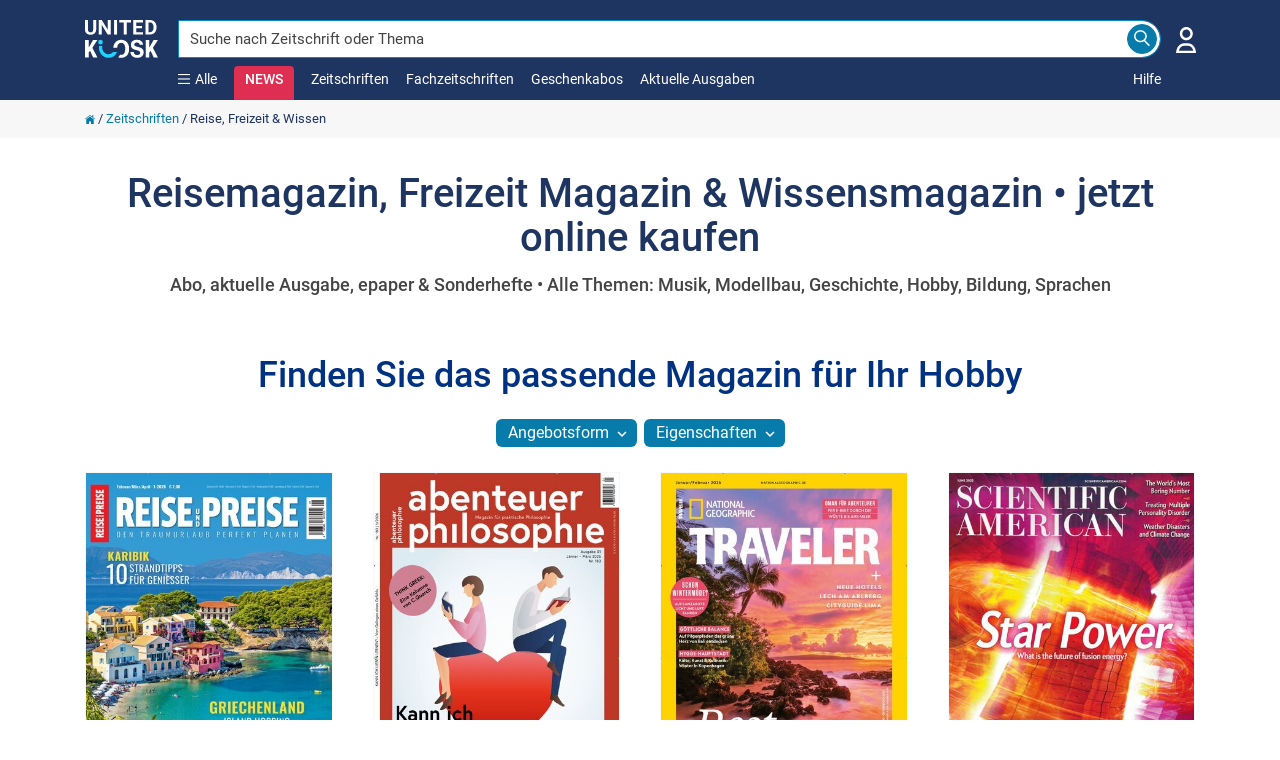

--- FILE ---
content_type: text/html; charset=utf-8
request_url: https://www.united-kiosk.de/zeitschriften/reise-freizeit-wissen/
body_size: 40090
content:

<!DOCTYPE html>
<html xmlns="http://www.w3.org/1999/xhtml" xml:lang="de" lang="de" prefix="og: http://ogp.me/ns#">
<head>
	<meta name='zd-site-verification' content='ib3mxrga52n8mwl9eip9et' />
	<meta name='zd-site-verification' content='rjc7b2g41fdi8mjylvcb' />
	<meta name='zd-site-verification' content='p5kkgbr9pkai8niqor27r' />
	<meta name='zd-site-verification' content='968eidsn3x4iwcwvqdycb' />
	<meta name='zd-site-verification' content='j959zsyhcak9qzeqf2dlyi' />
	<meta name='zd-site-verification' content='gw9wb8num5e6dt0pi9qui3' />
	<meta name='zd-site-verification' content='006ftnve04zxsa1up4k5kzjp' />
	<meta name='zd-site-verification' content='yd325ndyqwc3j713f8s8' />
	<meta name='zd-site-verification' content='5aue9ty7hvva82nksvvprd' />
	<meta name="viewport" content="width=device-width, initial-scale=1, minimum-scale=1.0, maximum-scale=5.0">
	<meta http-equiv="X-UA-Compatible" content="IE=edge,chrome=1" />
	<meta http-equiv="content-type" content="text/html; charset=UTF-8" />
	<meta name="Author" content="United Kiosk AG" />
	<meta name="copyright" content="United Kiosk AG" />
	<title>Reisemagazin, Freizeit Magazin & Wissensmagazin • jetzt online kaufen</title>
	<meta http-equiv="Content-Language" content="de" />
	<meta name="Audience" content="all" />
	<meta name="p:domain_verify" content="787a874154f53281eca673f609937487" />
	<link rel="P3Pv1" href="/w3c/p3p.xml" />
		<link rel="canonical" href="https://www.united-kiosk.de/zeitschriften/reise-freizeit-wissen/" />
			<link rel="image_src" href="https://www.united-kiosk.de/images/aktionen/70-0400_288_x_140_@x2.jpg" />
	

		<meta property="og:title" content="Reisemagazin, Freizeit Magazin & Wissensmagazin • jetzt online kaufen" />
	<meta property="og:type" content="website" />
	<meta property="og:locale " content="de_DE" />
		<meta property="og:image:type" content="image/jpeg" />
		<meta property="og:image:width" content="576" />
		<meta property="og:image:height" content="280" />
		<meta property="og:image:alt" content="Jetzt bei United Kiosk Reise, Freizeit &amp; Wissen online bestellen und als digitale Ausgabe online lesen, die gedruckte Ausgabe im Abo kaufen oder mit der Zeitschriften-Flatrate News gratis lesen." />
		<meta property="og:image" content="https://www.united-kiosk.de/images/aktionen/70-0400_288_x_140_@x2.jpg" />
		<meta property="og:image:secure_url" content="https://www.united-kiosk.de/images/aktionen/70-0400_288_x_140_@x2.jpg" />
	<meta property="og:url" content="https://www.united-kiosk.de/zeitschriften/reise-freizeit-wissen/" />
	<meta property="og:site_name" content="United Kiosk" />
	<meta property="og:description" content="Abo, aktuelle Ausgabe, epaper &amp; Sonderhefte • Alle Themen: Musik, Modellbau, Geschichte, Hobby, Bildung, Sprachen" />

	<meta name="description" content="Abo, aktuelle Ausgabe, epaper &amp; Sonderhefte • Alle Themen: Musik, Modellbau, Geschichte, Hobby, Bildung, Sprachen" />
	<link rel="shortcut icon" href="/favicon.ico" />
	<link rel="apple-touch-icon" sizes="180x180" href="/apple-touch-icon.png">
	<link rel="icon" type="image/png" sizes="32x32" href="/favicon-32x32.png">
	<link rel="icon" type="image/png" sizes="16x16" href="/favicon-16x16.png">
	<link rel="manifest" href="/site.webmanifest">
	<link rel="mask-icon" href="/safari-pinned-tab.svg" color="#5bbad5">
	<meta name="msapplication-TileColor" content="#077CAB">
	<meta name="theme-color" content="#ffffff">
	<link rel="search" type="application/opensearchdescription+xml" title="United-Kiosk.de Suche" href="/dokumente/united-kiosk-de.xml" />
	
	<script>
		var PartnerID = "";
        var lang_pre = "";
	</script>



	
<style>
	
	@font-face {
		font-family: 'Roboto';
		font-style: normal;
		font-weight: 300;
		font-display: swap;
		src: local('Roboto Light'),
				local('Roboto-Light'), url('/fonts/roboto/v30/roboto-v30-latin-300.woff2') format('woff2'),
				url('/fonts/roboto/v30/roboto-v30-latin-300.woff') format('woff');
	}
	
	@font-face {
		font-family: 'Roboto';
		font-style: normal;
		font-weight: 400;
		font-display: swap;
		src: local('Roboto'),
				local('Roboto-Regular'), url('/fonts/roboto/v30/roboto-v30-latin-regular.woff2') format('woff2'),
				url('/fonts/roboto/v30/roboto-v30-latin-regular.woff') format('woff');
	}
	
	@font-face {
		font-family: 'Roboto';
		font-style: normal;
		font-weight: 500;
		font-display: swap;
		src: local('Roboto Medium'),
				local('Roboto-Medium'), url('/fonts/roboto/v30/roboto-v30-latin-500.woff2') format('woff2'),
				url('/fonts/roboto/v30/roboto-v30-latin-500.woff') format('woff');
	}
	
	@font-face {
		font-family: 'Roboto';
		font-style: normal;
		font-weight: 700;
		font-display: swap;
		src: local('Roboto Bold'),
				local('Roboto-Bold'), url('/fonts/roboto/v30/roboto-v30-latin-700.woff2') format('woff2'),
				url('/fonts/roboto/v30/roboto-v30-latin-700.woff') format('woff');
	}
	
	@font-face {
		font-family: 'Roboto';
		font-style: normal;
		font-weight: 900;
		font-display: swap;
		src: local('Roboto Black'),
				local('Roboto-Black'), url('/fonts/roboto/v30/roboto-v30-latin-900.woff2') format('woff2'),
				url('/fonts/roboto/v30/roboto-v30-latin-900.woff') format('woff');
	}
	@font-face {
	  font-family: 'Material Icons';
	  font-style: normal;
	  font-weight: 400;
	  src: local('Material Icons'),
			local('MaterialIcons-Regular'),
			url(/fonts/materialicons/v139/iconfont/MaterialIcons-Regular.woff2) format('woff2'),
			url(/fonts/materialicons/v139/iconfont/MaterialIcons-Regular.woff) format('woff');
	}
</style>
<link rel="preload" href="/fonts/roboto/v30/roboto-v30-latin-300.woff2" as="font" type="font/woff2" crossorigin>
<link rel="preload" href="/fonts/roboto/v30/roboto-v30-latin-regular.woff2" as="font" type="font/woff2" crossorigin>
<link rel="preload" href="/fonts/roboto/v30/roboto-v30-latin-500.woff2" as="font" type="font/woff2" crossorigin>
<link rel="preload" href="/fonts/materialicons/v139/iconfont/MaterialIcons-Regular.woff2" as="font" type="font/woff2" crossorigin>


	<link href="/uk-shop/Content/cssuk?v=i5u3NZgWsSlGqxNt82jLicyGW8MlSI5IhzVgMcfbl5U1" rel="stylesheet"/>


</head>
<body style="overflow-y:scroll;">

<style>
	
	.uklogo {
		padding-right: 25px;
		position: relative;
		width: 233px;
	}

	.img-fluid-logo-v2 {
		margin-top: 20px;
		height: 38px;
		width: 73px;
		position: relative;
	}

	@media (max-width: 767px) {
		.uklogo {
			float: inherit;
		}

		.img-fluid-logo-v2 {
			height: 38px;
			margin-top: 0;
			width: unset;
		}
	}

	.navbar-brand {
		padding: 0 0 0 0;
		margin-left: 0 !important;
		margin-right: 0 !important;
		float: none;
		height: 38px;
	}

	.navbar-nav {
		float:left;
		margin:0;
	}

	.nav > li {
		float: left;
	}

	.navbar-top {
		min-height: 100px;
		background-color: var(--uk-dark-blue);
	}

	.navbar-default .navbar-nav > li > a, .navbar-default .navbar-nav > li > a:hover, .navbar-default .navbar-nav > li > a:active, .mobile-help-link a, .mobile-help-link a:hover, .mobile-help-link a:active, .mobile-help-link a:visited {
		color: #fff !important;
		text-decoration:none;
	}

	.navbar-default .navbar-nav > li > a, .navbar-default .navbar-nav > li > a:hover {
		color: #fff;
	}

	.navbar-default .navbar-nav > .open > a, .navbar-default .navbar-nav > .open > a:hover, .navbar-default .navbar-nav > .open > a:focus {
		color: #fff;
		background-color: transparent;
	}

	.navbar-default .navbar-nav > li > a, .navbar-default .navbar-nav > li > a:hover {
		color: #fff;
		padding: 0;
		padding-bottom: 10px;
		padding-right: 17px;
	}

	.navbar-default .navbar-nav > li > a {
		color: #fff;
	}

	.navbar-nav-links > li {
		margin-bottom: 10px;
	}

	.darkside-menue {
		color: #fff;
		margin: -2px 0 0 0;
	}

	.darkside-menue a, .darkside-menue a:hover, .darkside-menue a:active {
		color: #077CAB;
	}

	.color-scheme-input {
		border-color:#fff;
		box-shadow:none;
	}

	.color-scheme-button, .color-scheme-button:hover, .color-scheme-button:focus, .color-scheme-button:active {
		border-color: var(--uk-blue);
		background-color: var(--uk-blue);
		color: #fff;
	}

	.navbar-nav-links {
		flex: 1 0 0;
		height: 20px;
		flex-direction: unset;
	}

	#navbar-collapse-darkside-desktop {
		display: flex !important;
	}

	.top-head-margin {
		margin-top: 100px;
	}

	.top-page-margin {
		display: inline-block;
		height: 2em;
	}

	@media (max-width: 767px) {
		.top-head-margin {
			margin-top: 70px;
		}

		.top-page-margin {
			height: 1em;
		}

		.navbar-top {
			min-height: 70px;
		}

		.burger-icon {
			width: 21px !important;
			height: 18px !important;
		}

		.x-icon-category-menue {
			width: 21px !important;
			height: 21px !important;
		}
	}

	.navbar-helpcenterlink {
		margin-bottom: 38px;
		position: relative;
	}

	.navbar-helpcenterlink2 {
		right: -8px;
	}

	.burger-icon {
		background-image: url('[data-uri]');
		width: 12px;
		height: 10px;
		background-repeat: no-repeat;
	}

	.x-icon-category-menue {
		background-image: url('[data-uri]');
		width: 12px;
		height: 12px;
		background-repeat: no-repeat;
	}

	.x-icon-news-reminder {
		background-image: url('[data-uri]');
		width: 20px;
		height: 20px;
		background-repeat: no-repeat;
	}
	

	
	div.menu-popup, div.category-menu-popup {
		display: none;
		position: fixed;
		margin: 100px auto 0;
		padding: 0;
		z-index: 1040;
		color: #666;
		width: 100%;
		text-align: center;
	}

	.item-prg {
		margin-bottom: 10px;
	}

	.icon-lesen {
		background: url("data:image/svg+xml,%3Csvg%20version%3D%221.1%22%20id%3D%22Meine_NEWS%22%20xmlns%3D%22http%3A%2F%2Fwww.w3.org%2F2000%2Fsvg%22%20xmlns%3Axlink%3D%22http%3A%2F%2Fwww.w3.org%2F1999%2Fxlink%22%20x%3D%220px%22%20y%3D%220px%22%20%20%20viewBox%3D%220%200%2060%2060%22%20style%3D%22enable-background%3Anew%200%200%2060%2060%3B%22%20xml%3Aspace%3D%22preserve%22%3E%20%3Cstyle%20type%3D%22text%2Fcss%22%3E%20%20.st0-meinkiosk%7Bfill%3Anone%3Bstroke%3A%231E3561%3Bstroke-width%3A2%3Bstroke-linecap%3Asquare%3Bstroke-miterlimit%3A10%3B%7D%20%3C%2Fstyle%3E%20%3Cg%3E%20%20%3Crect%20x%3D%2211.5%22%20y%3D%227.6%22%20class%3D%22st0-meinkiosk%22%20width%3D%2237%22%20height%3D%2244.7%22%2F%3E%20%20%3Cline%20class%3D%22st0-meinkiosk%22%20x1%3D%2219.2%22%20y1%3D%2231.9%22%20x2%3D%2240.8%22%20y2%3D%2231.9%22%2F%3E%20%20%3Cline%20class%3D%22st0-meinkiosk%22%20x1%3D%2219.2%22%20y1%3D%2239.6%22%20x2%3D%2240.8%22%20y2%3D%2239.6%22%2F%3E%20%20%3Cline%20class%3D%22st0-meinkiosk%22%20x1%3D%2219.2%22%20y1%3D%2245.7%22%20x2%3D%2230%22%20y2%3D%2245.7%22%2F%3E%20%20%3Crect%20x%3D%2219.2%22%20y%3D%2215.7%22%20class%3D%22st0-meinkiosk%22%20width%3D%2221.6%22%20height%3D%229.3%22%2F%3E%20%3C%2Fg%3E%20%3C%2Fsvg%3E%20") no-repeat
	}

	.icon-news {
		background: url("data:image/svg+xml,%3Csvg%0A%20%20%20xmlns%3Adc%3D%22http%3A%2F%2Fpurl.org%2Fdc%2Felements%2F1.1%2F%22%0A%20%20%20xmlns%3Acc%3D%22http%3A%2F%2Fcreativecommons.org%2Fns%23%22%0A%20%20%20xmlns%3Ardf%3D%22http%3A%2F%2Fwww.w3.org%2F1999%2F02%2F22-rdf-syntax-ns%23%22%0A%20%20%20xmlns%3Asvg%3D%22http%3A%2F%2Fwww.w3.org%2F2000%2Fsvg%22%0A%20%20%20xmlns%3D%22http%3A%2F%2Fwww.w3.org%2F2000%2Fsvg%22%0A%20%20%20xmlns%3Asodipodi%3D%22http%3A%2F%2Fsodipodi.sourceforge.net%2FDTD%2Fsodipodi-0.dtd%22%0A%20%20%20version%3D%221.1%22%0A%20%20%20id%3D%22Ebene_1%22%0A%20%20%20x%3D%220px%22%0A%20%20%20y%3D%220px%22%0A%20%20%20viewBox%3D%220%200%2074%2074%22%0A%20%20%20xml%3Aspace%3D%22preserve%22%0A%20%20%20sodipodi%3Adocname%3D%22UK_Smiley_pink%20-%20Copy.svg%22%3E%3Cmetadata%0A%20%20%20id%3D%22metadata40%22%3E%3Crdf%3ARDF%3E%3Ccc%3AWork%0A%20%20%20%20%20%20%20rdf%3Aabout%3D%22%22%3E%3Cdc%3Aformat%3Eimage%2Fsvg%2Bxml%3C%2Fdc%3Aformat%3E%3Cdc%3Atype%0A%20%20%20%20%20%20%20%20%20rdf%3Aresource%3D%22http%3A%2F%2Fpurl.org%2Fdc%2Fdcmitype%2FStillImage%22%20%2F%3E%3Cdc%3Atitle%3E%3C%2Fdc%3Atitle%3E%3C%2Fcc%3AWork%3E%3C%2Frdf%3ARDF%3E%3C%2Fmetadata%3E%3Cdefs%0A%20%20%20id%3D%22defs38%22%20%2F%3E%3Csodipodi%3Anamedview%0A%20%20%20pagecolor%3D%22%23ffffff%22%0A%20%20%20bordercolor%3D%22%23666666%22%0A%20%20%20borderopacity%3D%221%22%0A%20%20%20objecttolerance%3D%2210%22%0A%20%20%20gridtolerance%3D%2210%22%0A%20%20%20guidetolerance%3D%2210%22%0A%20%20%20id%3D%22namedview36%22%0A%20%20%20showgrid%3D%22false%22%20%2F%3E%0A%3Cstyle%0A%20%20%20type%3D%22text%2Fcss%22%0A%20%20%20id%3D%22style26%22%3E%0A%09.st0%7Bstroke%3A%23E83056%3B%20stroke-width%3A%204%3B%20fill%3A%20%23fff%7D%0A%09.st1%7Bstroke%3A%23E83056%3Bfill%3A%23E83056%3B%7D%0A%3C%2Fstyle%3E%0A%3Cg%0A%20%20%20id%3D%22UK_Smiley%22%0A%20%20%20transform%3D%22translate%289%2C9.674%29%22%3E%0A%09%3Ccircle%0A%20%20%20id%3D%22Ellipse_65%22%0A%20%20%20class%3D%22st0%22%0A%20%20%20cx%3D%2228%22%0A%20%20%20cy%3D%2227.299999%22%0A%20%20%20r%3D%2235%22%0A%20%20%20style%3D%22fill%3A%23ffffff%3Bstroke%3A%23e83056%3Bstroke-width%3A4%22%20%2F%3E%0A%09%3Cg%0A%20%20%20id%3D%22Logo%22%0A%20%20%20transform%3D%22translate%286.319%2C11.672%29%22%3E%0A%09%09%3Ccircle%0A%20%20%20id%3D%22Ellipse_52%22%0A%20%20%20class%3D%22st1%22%0A%20%20%20cx%3D%226.3000002%22%0A%20%20%20cy%3D%226.3000002%22%0A%20%20%20r%3D%226.1999998%22%0A%20%20%20style%3D%22fill%3A%23e83056%3Bstroke%3A%23e83056%22%20%2F%3E%0A%09%09%3Ccircle%0A%20%20%20id%3D%22Ellipse_53%22%0A%20%20%20class%3D%22st1%22%0A%20%20%20cx%3D%2236.799999%22%0A%20%20%20cy%3D%226.3000002%22%0A%20%20%20r%3D%226.1999998%22%0A%20%20%20style%3D%22fill%3A%23e83056%3Bstroke%3A%23e83056%22%20%2F%3E%0A%09%09%3Cg%0A%20%20%20id%3D%22Gruppe_100%22%0A%20%20%20transform%3D%22translate%283.016%2C16.468%29%22%3E%0A%09%09%09%3Cpath%0A%20%20%20id%3D%22Pfad_6496%22%0A%20%20%20class%3D%22st1%22%0A%20%20%20d%3D%22M%2015.9%2C20.5%20C%207.5%2C20.5%200.6%2C9.6%200.3%2C9.2%20-0.2%2C8.3%200%2C7.2%200.9%2C6.7%201.8%2C6.2%202.9%2C6.4%203.4%2C7.3%20v%200%20C%205.1%2C10%2010.6%2C17%2015.8%2C17%2021.2%2C17%2026.3%2C12.7%2029.7%2C9.2%2032%2C6.7%2034.2%2C4%2036%2C1.1%20c%200.6%2C-1%201.7%2C-1.3%202.6%2C-0.8%200.9%2C0.5%201.1%2C1.7%200.6%2C2.5%20-0.4%2C0.7%20-10.8%2C17.7%20-23.3%2C17.7%20z%22%0A%20%20%20style%3D%22fill%3A%23e83056%3Bstroke%3A%23e83056%22%20%2F%3E%0A%09%09%3C%2Fg%3E%0A%09%3C%2Fg%3E%0A%3C%2Fg%3E%0A%3C%2Fsvg%3E") no-repeat
	}

	.icon-highlights {
		background: url("data:image/svg+xml,%3Csvg%20version%3D%221.1%22%20id%3D%22Highlights%22%20xmlns%3D%22http%3A%2F%2Fwww.w3.org%2F2000%2Fsvg%22%20xmlns%3Axlink%3D%22http%3A%2F%2Fwww.w3.org%2F1999%2Fxlink%22%20x%3D%220px%22%20y%3D%220px%22%20%20%20viewBox%3D%220%200%2060%2060%22%20style%3D%22enable-background%3Anew%200%200%2060%2060%3B%22%20xml%3Aspace%3D%22preserve%22%3E%20%3Cstyle%20type%3D%22text%2Fcss%22%3E%20%20.st0-highlights%7Bfill%3Anone%3Bstroke%3A%231E3561%3Bstroke-width%3A2%3Bstroke-miterlimit%3A10%3B%7D%20%3C%2Fstyle%3E%20%3Cg%3E%20%20%3Cpath%20class%3D%22st0-highlights%22%20d%3D%22M12.5%2C51L30%2C50.9L47.4%2C51c0%2C0%2C0.6-2.4%2C1.4-5.7H11.2C12%2C48.7%2C12.5%2C51%2C12.5%2C51z%22%2F%3E%20%20%3Cpath%20class%3D%22st0-highlights%22%20d%3D%22M54.4%2C16c-1.9%2C0-3.5%2C1.6-3.5%2C3.5c0%2C1%2C0.4%2C2%2C1.2%2C2.6c-2.4%2C2.5-5.2%2C4.8-8.6%2C5.7c-0.7%2C0.2-1.5%2C0.3-2.2%2C0.2%20%20%20c-2.9-0.3-4.9-2.8-6.4-5.2c-1.4-2.2-2.6-4.6-3.5-7.1c1.8-0.7%2C2.7-2.8%2C2-4.6s-2.8-2.7-4.6-2c-1.8%2C0.7-2.7%2C2.8-2%2C4.6%20%20%20c0.4%2C0.9%2C1.1%2C1.7%2C2%2C2c-1%2C2.4-2.2%2C4.8-3.5%2C7.1c-1.5%2C2.5-3.5%2C5-6.4%2C5.2c-0.8%2C0.1-1.5%2C0-2.2-0.2c-3.4-0.9-6.2-3.2-8.6-5.7%20%20%20c1.4-1.3%2C1.5-3.5%2C0.2-5c-1.3-1.4-3.5-1.5-5-0.2c-1.4%2C1.3-1.5%2C3.5-0.2%2C5c0.9%2C0.9%2C2.1%2C1.3%2C3.4%2C1.1c1%2C4.2%2C2.8%2C11.7%2C4.2%2C17.5h38.9%20%20%20c1.4-5.8%2C3.2-13.3%2C4.2-17.5c1.9%2C0.4%2C3.8-0.8%2C4.3-2.7c0.1-0.3%2C0.1-0.5%2C0.1-0.8C58%2C17.6%2C56.4%2C16%2C54.4%2C16C54.4%2C16%2C54.4%2C16%2C54.4%2C16z%22%2F%3E%20%3C%2Fg%3E%20%3C%2Fsvg%3E%20") no-repeat;
	}

	.icon-subscription {
		background: url("data:image/svg+xml,%3Csvg%20version%3D%221.1%22%20id%3D%22Zeitschriften_im_Abo%22%20xmlns%3D%22http%3A%2F%2Fwww.w3.org%2F2000%2Fsvg%22%20xmlns%3Axlink%3D%22http%3A%2F%2Fwww.w3.org%2F1999%2Fxlink%22%20%20%20x%3D%220px%22%20y%3D%220px%22%20viewBox%3D%220%200%2060%2060%22%20style%3D%22enable-background%3Anew%200%200%2060%2060%3B%22%20xml%3Aspace%3D%22preserve%22%3E%20%3Cstyle%20type%3D%22text%2Fcss%22%3E%20%20.st0-sub%7Bfill%3Anone%3Bstroke%3A%231E3561%3Bstroke-width%3A2%3Bstroke-miterlimit%3A10%3B%7D%20%3C%2Fstyle%3E%20%3Cg%3E%20%20%3Cline%20class%3D%22st0-sub%22%20x1%3D%2230%22%20y1%3D%2225.4%22%20x2%3D%2230%22%20y2%3D%2253.4%22%2F%3E%20%20%3Cpath%20class%3D%22st0-sub%22%20d%3D%22M48.4%2C19.6L30%2C26l-18.4-6.4v28L30%2C53.9l18.4-6.4V19.6z%22%2F%3E%20%3C%2Fg%3E%20%3Ccircle%20class%3D%22st0-sub%22%20cx%3D%2230%22%20cy%3D%2214.3%22%20r%3D%227.7%22%2F%3E%20%3C%2Fsvg%3E%20") no-repeat;
	}

	.icon-tradepress {
		background: url("data:image/svg+xml,%3Csvg%20version%3D%221.1%22%20id%3D%22Fachzeitschriften%22%20xmlns%3D%22http%3A%2F%2Fwww.w3.org%2F2000%2Fsvg%22%20xmlns%3Axlink%3D%22http%3A%2F%2Fwww.w3.org%2F1999%2Fxlink%22%20x%3D%220px%22%20%20%20y%3D%220px%22%20viewBox%3D%220%200%2060%2060%22%20style%3D%22enable-background%3Anew%200%200%2060%2060%3B%22%20xml%3Aspace%3D%22preserve%22%3E%20%3Cstyle%20type%3D%22text%2Fcss%22%3E%20%20.st0-tradepress%7Bfill%3Anone%3Bstroke%3A%231E3561%3Bstroke-width%3A2%3Bstroke-miterlimit%3A10%3B%7D%20%20.st1-tradepress%7Bfill%3A%231E3561%3Bstroke%3A%231E3561%3Bstroke-width%3A2%3Bstroke-miterlimit%3A10%3B%7D%20%3C%2Fstyle%3E%20%3Cg%3E%20%20%3Cpath%20class%3D%22st0-tradepress%22%20d%3D%22M17.1%2C27.9%22%2F%3E%20%20%3Cpath%20class%3D%22st0-tradepress%22%20d%3D%22M31%2C24.3l-13.9-3.2v25.1l0%2C0l0%2C0c0%2C2.1%2C6.1%2C5.8%2C13.7%2C5.8s13.7-3.7%2C13.7-5.8V20.5L31%2C24.3z%22%2F%3E%20%20%3Cpolygon%20class%3D%22st0-tradepress%22%20points%3D%2230.9%2C19.7%2053.8%2C12.6%2030.4%2C8%205.4%2C13.7%20%20%22%2F%3E%20%20%3Cline%20class%3D%22st0-tradepress%22%20x1%3D%2252%22%20y1%3D%2212.4%22%20x2%3D%2252%22%20y2%3D%2234.8%22%2F%3E%20%20%3Cpolygon%20class%3D%22st1-tradepress%22%20points%3D%2252%2C37.8%2049.3%2C34.2%2052%2C30.5%2054.6%2C34.2%20%20%22%2F%3E%20%3C%2Fg%3E%20%3C%2Fsvg%3E%20") no-repeat;
	}

	.mat-caption[_ngcontent-c2] {
		font: 400 16px/24px Roboto,"Helvetica Neue",sans-serif;
	}

	.accent-text[_ngcontent-c2] {
		color: var(--uk-blue);
	}

	.white-text[_ngcontent-c2] {
		color: #fff;
	}

	.dark-text[_ngcontent-c2] {
		color: #333;
	}

	.icon-news-text, .icon-news-text:hover, .icon-news-text:focus, .icon-news-text:active {
		color: var(--uk-news-pink);
	}

	a[_ngcontent-c2] {
		color: var(--uk-blue);
		font-weight: 400;
		text-decoration: none;
		cursor: pointer;
	}

		a[_ngcontent-c2]:hover {
			text-decoration: none;
		}

	#menu[_ngcontent-c2], #category-menu[_ngcontent-c2] {
		position: absolute;
		background-color: var(--uk-light-gray);
		top: 0;
		left: 0;
		bottom: 0;
		right: 0;
		padding: 0 0 50px 15px;
		box-sizing: border-box;
		display: flex;
		justify-content: center;
		align-items: flex-start;
	}

		#menu[_ngcontent-c2] .menu-content[_ngcontent-c2], #category-menu[_ngcontent-c2] .menu-content[_ngcontent-c2] {
			box-sizing: border-box;
			display: flex;
			flex-flow: row wrap;
			width: 100%;
			max-width: 910px;
			justify-content: center;
		}

		#menu[_ngcontent-c2] .menu-content-small[_ngcontent-c2] {
			max-width: 605px;
		}

		#category-menu[_ngcontent-c2] .menu-content[_ngcontent-c2] {
			max-width: 1200px;
		}

		#menu[_ngcontent-c2] .menu-item[_ngcontent-c2], #category-menu[_ngcontent-c2] .menu-item[_ngcontent-c2] {
			background-color: #fff;
			color: var(--uk-blue);
			border-radius: 4px;
			cursor: pointer;
			margin: 10px 15px 0 0;
			text-align: center;
			box-sizing: border-box;
			padding: 10px;
			flex: 0 0 137px;
		}

	@media (max-width:920px) {
		#menu[_ngcontent-c2] .menu-content[_ngcontent-c2] {
			max-width: 600px;
		}
	}

	@media (max-width:1220px) {
		#category-menu[_ngcontent-c2] .menu-content[_ngcontent-c2] {
			max-width: 600px;
		}
	}

	#menu[_ngcontent-c2] .menu-item.background-accent[_ngcontent-c2], #category-menu[_ngcontent-c2] .menu-item.background-accent[_ngcontent-c2] {
		background-color: var(--uk-blue);
		color: #fff;
	}

	#menu[_ngcontent-c2] .menu-item[_ngcontent-c2] .menu-icon[_ngcontent-c2], #category-menu[_ngcontent-c2] .menu-item[_ngcontent-c2] .menu-icon[_ngcontent-c2] {
		display: inline-block;
		background-position: center;
		width: 20px;
		height: 20px;
		margin-right: 6px;
	}

	@media (min-width:768px) {
		#menu[_ngcontent-c2] .menu-item[_ngcontent-c2], #category-menu[_ngcontent-c2] .menu-item[_ngcontent-c2] {
			padding: 20px 10px;
			flex: 0 0 285px;
		}

			#menu[_ngcontent-c2] .menu-item[_ngcontent-c2] .menu-icon[_ngcontent-c2], #category-menu[_ngcontent-c2] .menu-item[_ngcontent-c2] .menu-icon[_ngcontent-c2] {
				width: 30px;
				height: 30px;
				margin-right: 0;
			}

		#menu[_ngcontent-c2], #category-menu[_ngcontent-c2] {
			min-height: 450px;
		}
	}

	#menu[_ngcontent-c2] .menu-item[_ngcontent-c2] span[_ngcontent-c2], #category-menu[_ngcontent-c2] .menu-item[_ngcontent-c2] span[_ngcontent-c2] {
		display: inline-block;
		padding: 3px 0 0;
		max-height: 40px;
		width: 100%;
		box-sizing: border-box;
		overflow: hidden;
		line-height: 18px;
	}

	.menu-item-ivers {
		background-color: var(--uk-blue)
	}

	.sublist-item {
		padding: 0 16px;
		border-bottom: 1px solid #eee;
		text-decoration: none;
		min-height: 48px;
		display: flex;
		align-items: center;
	}

		.sublist-item > a {
			text-decoration: none;
		}

	.sublist-item-chevron {
		float: right;
		font-size: 18px !important;
		font-weight: 900 !important;
		line-height: 2em;
		padding: 4px 0 4px 5px;
	}

	@media (max-width: 767px) {
		div.menu-popup, div.category-menu-popup {
			margin: 70px auto 0;
			position: absolute;
		}

		#menu[_ngcontent-c2], #category-menu[_ngcontent-c2] {
			background-color: #fff;
		}

			#menu[_ngcontent-c2] .menu-content[_ngcontent-c2], #category-menu[_ngcontent-c2] .menu-content[_ngcontent-c2] {
				width: 100%;
				max-width: 100%;
			}

			#menu[_ngcontent-c2] .menu-item[_ngcontent-c2], #category-menu[_ngcontent-c2] .menu-item[_ngcontent-c2] {
				flex: unset;
				height: unset;
				margin: 0;
				width: 100%;
			}

				#menu[_ngcontent-c2] .menu-item[_ngcontent-c2] span[_ngcontent-c2], #category-menu[_ngcontent-c2] .menu-item[_ngcontent-c2] span[_ngcontent-c2] {
					width: inherit;
				}

		#menu[_ngcontent-c2], #category-menu[_ngcontent-c2] {
			padding: 0;
		}

		.item-prg {
			margin-top: 20px;
		}

		.menu-content {
			background-color: #fff;
		}
	}

	.grisly-menu-item {
		display: flex;
		align-items: center;
		justify-content: space-between;
		width: 100%;
	}
	

	
	.menu-top-spacerh {
		margin-top: 20px;
	}

	.search-input::-webkit-input-placeholder { /* WebKit, Blink, Edge */
		color: #444444 !important;
		opacity: 1;
		font-weight: 400;
	}

	.search-input:-moz-placeholder { /* Mozilla Firefox 4 to 18 */
		color: #444444 !important;
		opacity: 1;
		font-weight: 400;
	}

	.search-input::-moz-placeholder { /* Mozilla Firefox 19+ */
		color: #444444 !important;
		opacity: 1;
		font-weight: 400;
	}

	.search-input:-ms-input-placeholder { /* Internet Explorer 10-11 */
		color: #444444 !important;
		opacity: 1;
		font-weight: 400;
	}

	.search-input0789bdms-input-placeholder { /* Microsoft Edge */
		color: #444444 !important;
		opacity: 1;
		font-weight: 400;
	}

	.search-input::placeholder { /* Most modern browsers support this now. */
		color: #444444 !important;
		opacity: 1;
		font-weight: 400;
	}

	.search-input {
		background-color: #fff !important;
		border-color: #0789BD !important;
		color: #444444 !important;
		font-weight: 400;
		border-top-right-radius: 360px !important;
		border-bottom-right-radius: 360px !important;
		position: absolute !important;
		padding-right: 35px;
		width: 100% !important;
	}

	.search-input-mobile {
		border-top-left-radius: 360px !important;
		border-bottom-left-radius: 360px !important;
		height: 42px;
		padding-left: 35px;
		font-size: 20px;
	}

	.search-input:-webkit-autofill,
	.search-input:-webkit-autofill:hover,
	.search-input:-webkit-autofill:focus,
	.search-input:-webkit-autofill:active,
	.search-input:-internal-autofill-selected,
	.search-input:-internal-autofill-previewed {
		-webkit-box-shadow: 0 0 0 30px #fff inset !important;
		-webkit-text-fill-color: #444444 !important;
	}
	

	
	.breadcrumb-mobile-height {
		padding: 10px 0;
	}

	.breadcrumb-cut {
		text-overflow: ellipsis;
		overflow: hidden;
		white-space: nowrap;
	}

	@media (max-width: 767px) {
		.container-breadcrumbs {
			margin: 0;
		}

		.breadcrumb-mobile-height {
			padding: 5px 0;
		}
	}
	
</style>
<header class="navbar-top navbar-default navbar-light fixed-top no-border-top" id="navbar" role="navigation">
	
<div class="category-menu-popup">
	<div id="category-menu" class="menu-outer" _ngcontent-c2="" style="overflow:auto;">
		<div id="category-menu-inner" _ngcontent-c2="" class="menu-content">
							<div _ngcontent-c2="" class="menu-item mat-caption" tabindex="0">
					<div class="item-prg">
						<div>
							<div _ngcontent-c2="" class="menu-icon icon-highlights" title="Zeitschriften Highlights" alt="Icon einer Krone denn hier ist eine Liste mit den wichtigsten Seiten zum Shoppen bei United Kiosk"></div><span _ngcontent-c2="" class="uk-fontweight-500">Highlights</span>
						</div>
					</div>
					<div id="category-menusection1" style="text-align:left;">
						<div class="sublist-item"><a class="grisly-menu-item" href="/news/" title="United Kiosk NEWS: Ihre Zeitschriften-Flatrate online">United Kiosk NEWS <span class="material-icons sublist-item-chevron">chevron_right</span></a></div>
						<div class="sublist-item"><a class="grisly-menu-item" href="/zeitschriften/" title="Zeitschriften im Abo kaufen &amp; epaper online lesen">Zeitschriften im Abo <span class="material-icons sublist-item-chevron">chevron_right</span></a></div>
						<div class="sublist-item"><a class="grisly-menu-item" href="/fachzeitschriften/" title="Fachzeitschriften f&#252;r alle Berufe &amp; Interessen">Fachzeitschriften <span class="material-icons sublist-item-chevron">chevron_right</span></a></div>
						<div class="sublist-item"><a class="grisly-menu-item" href="/kiosk-geschenkabo/" title="Geschenkabo kaufen und Zeitschriften verschenken">Geschenke <span class="material-icons sublist-item-chevron">chevron_right</span></a></div>
						<div class="sublist-item"><a class="grisly-menu-item" href="/kiosk-aktuelle-ausgabe/" title="Aktuelle Ausgaben aller Top-Zeitschriften kaufen">Aktuelle Ausgaben <span class="material-icons sublist-item-chevron">chevron_right</span></a></div>
						<div class="sublist-item"><a class="grisly-menu-item" href="/internationale-zeitschriften/" title="Internationale Zeitschriften &amp; Zeitungen im Abo">Internationale Zeitschriften <span class="material-icons sublist-item-chevron">chevron_right</span></a></div>
						<div class="sublist-item"><a class="grisly-menu-item" href="/documents/sitemap/" title="&#220;bersicht aller Kategorien - Ihre Auswahl bei United Kiosk">Alle Kategorien <span class="material-icons sublist-item-chevron">chevron_right</span></a></div>
					</div>
				</div>
				<div _ngcontent-c2="" class="menu-item mat-caption" tabindex="0">
					<div class="item-prg">
						<div>
							<div _ngcontent-c2="" class="menu-icon icon-subscription" title="Zeitschriften im Abo" alt="Icon eines Zeitschriften-Lesers denn hier ist eine Übersicht aller Kategorien für Zeitschriften"></div><span _ngcontent-c2="" class="uk-fontweight-500">Zeitschriften im Abo</span>
						</div>
					</div>
					<div id="category-menusection2" style="text-align:left;">
						<div class="sublist-item"><a class="grisly-menu-item" href="/zeitschriften/auto-motorrad/" title="Automagazine, Motorradzeitschriften &amp; Motormagazine">Auto &amp; Motorrad <span class="material-icons sublist-item-chevron">chevron_right</span></a></div>
						<div class="sublist-item"><a class="grisly-menu-item" href="/zeitschriften/eltern-tiere/" title="Eltern, Haustier- und Gesundheitsmagazine • jetzt online kaufen">Eltern, Tiere &amp; Gesundheit <span class="material-icons sublist-item-chevron">chevron_right</span></a></div>
						<div class="sublist-item"><a class="grisly-menu-item" href="/zeitschriften/tv-programm/" title="Fernsehzeitungen &amp; Streaming Zeitschriften • jetzt bestellen">Fernsehen <span class="material-icons sublist-item-chevron">chevron_right</span></a></div>
						<div class="sublist-item"><a class="grisly-menu-item" href="/zeitschriften/frauen-lifestyle-people/" title="Frauenzeitschriften, Lifestyle und People Magazine • jetzt kaufen">Frauen, Lifestyle &amp; People <span class="material-icons sublist-item-chevron">chevron_right</span></a></div>
						<div class="sublist-item"><a class="grisly-menu-item" href="/zeitschriften/jugend-kinder/" title="Kinderzeitschriften, Jugendzeitschriften &amp; Comics • jetzt kaufen">Kinder, Jugend &amp; Comics <span class="material-icons sublist-item-chevron">chevron_right</span></a></div>
						<div class="sublist-item"><a class="grisly-menu-item" href="/zeitschriften/kochen-backen/" title="Rezepthefte und Kochzeitschriften • jetzt online kaufen">Kochen &amp; Rezepte <span class="material-icons sublist-item-chevron">chevron_right</span></a></div>
						<div class="sublist-item"><a class="grisly-menu-item" href="/zeitschriften/mode-diy/" title="Modezeitschriften und DIY Zeitschriften • jetzt online kaufen">Mode &amp; DIY <span class="material-icons sublist-item-chevron">chevron_right</span></a></div>
						<div class="sublist-item"><a class="grisly-menu-item" href="/zeitschriften/computer-technik/" title="Foto-, Technik- und Computer Zeitschriften • jetzt online kaufen">PC, Foto &amp; Technik <span class="material-icons sublist-item-chevron">chevron_right</span></a></div>
						<div class="sublist-item"><a class="grisly-menu-item" href="/zeitschriften/reise-freizeit-wissen/" title="Reisemagazin, Freizeit Magazin &amp; Wissensmagazin • jetzt online kaufen">Reise, Freizeit &amp; Wissen <span class="material-icons sublist-item-chevron">chevron_right</span></a></div>
						<div class="sublist-item"><a class="grisly-menu-item" href="/zeitschriften/roman-raetsel/" title="Romanhefte und R&#228;tselhefte • jetzt online kaufen">Roman &amp; R&#228;tsel <span class="material-icons sublist-item-chevron">chevron_right</span></a></div>
						<div class="sublist-item"><a class="grisly-menu-item" href="/zeitschriften/sport/" title="Sportmagazine f&#252;r Fans &amp; Hobby-Sportler • jetzt online kaufen">Sport <span class="material-icons sublist-item-chevron">chevron_right</span></a></div>
						<div class="sublist-item"><a class="grisly-menu-item" href="/zeitschriften/wirtschaft-politik/" title="Wirtschafts-, Politik Magazine &amp; Test-Zeitschriften • jetzt kaufen">Wirtschaft, Politik &amp; Tests <span class="material-icons sublist-item-chevron">chevron_right</span></a></div>
						<div class="sublist-item"><a class="grisly-menu-item" href="/zeitschriften/wohnen-garten/" title="Gartenzeitschriften &amp; Wohnzeitschriften • jetzt online kaufen">Wohnen &amp; Garten <span class="material-icons sublist-item-chevron">chevron_right</span></a></div>
						<div class="sublist-item"><a class="grisly-menu-item" href="/zeitschriften/zeitung/" title="Von Tageszeitung bis Sonntagszeitung • jetzt online kaufen">Zeitung <span class="material-icons sublist-item-chevron">chevron_right</span></a></div>
					</div>
				</div>
				<div _ngcontent-c2="" class="menu-item mat-caption" tabindex="0">
					<div class="item-prg">
						<div>
							<div _ngcontent-c2="" class="menu-icon icon-tradepress" title="Fachzeitschriften" alt="Icon eines Baretts denn hier ist eine Übersicht aller Kategorien für Fachzeitschriften"></div><span _ngcontent-c2="" class="uk-fontweight-500">Fachzeitschriften</span>
						</div>
					</div>
					<div id="category-menusection3" style="text-align:left;">
						<div class="sublist-item"><a class="grisly-menu-item" href="/fachzeitschriften/architektur-bau/" title="Architektur Magazine &amp; Bau Fachzeitschriften • jetzt kaufen">Architektur &amp; Bau <span class="material-icons sublist-item-chevron">chevron_right</span></a></div>
						<div class="sublist-item"><a class="grisly-menu-item" href="/fachzeitschriften/business/" title="Wirtschaft Fachzeitschriften und Business Magazine • kaufen">Business &amp; Wirtschaft <span class="material-icons sublist-item-chevron">chevron_right</span></a></div>
						<div class="sublist-item"><a class="grisly-menu-item" href="/fachzeitschriften/gastronomie-fashion-beauty/" title="Gastronomie Zeitschriften &amp; Beauty Zeitschriften • jetzt kaufen">Gastronomie &amp; Beauty <span class="material-icons sublist-item-chevron">chevron_right</span></a></div>
						<div class="sublist-item"><a class="grisly-menu-item" href="/fachzeitschriften/industrie-handwerk/" title="Handwerker Magazin und Industriemagazin • jetzt online kaufen">Handwerker &amp; Industrie <span class="material-icons sublist-item-chevron">chevron_right</span></a></div>
						<div class="sublist-item"><a class="grisly-menu-item" href="/fachzeitschriften/jura-verwaltung/" title="Jura Zeitschriften &amp; Verwaltung Zeitschriften • jetzt online kaufen">Jura &amp; Verwaltung <span class="material-icons sublist-item-chevron">chevron_right</span></a></div>
						<div class="sublist-item"><a class="grisly-menu-item" href="/fachzeitschriften/kunst-kultur/" title="Theologische Zeitschriften, Theater &amp; Kunstmagazine • kaufen">Kunst, Theater &amp; Theologie <span class="material-icons sublist-item-chevron">chevron_right</span></a></div>
						<div class="sublist-item"><a class="grisly-menu-item" href="/fachzeitschriften/natur-landwirtschaft-umwelt/" title="Fachzeitschriften f&#252;r Gartenbau und Landwirtschaft • jetzt kaufen">Landwirtschaft &amp; Gartenbau <span class="material-icons sublist-item-chevron">chevron_right</span></a></div>
						<div class="sublist-item"><a class="grisly-menu-item" href="/fachzeitschriften/logistik-medien/" title="Logistik Zeitschriften &amp; Fachpresse f&#252;r Medien • jetzt kaufen">Logistik &amp; Medien <span class="material-icons sublist-item-chevron">chevron_right</span></a></div>
						<div class="sublist-item"><a class="grisly-menu-item" href="/fachzeitschriften/paedagogik/" title="Zeitschriften f&#252;r P&#228;dagogik • jetzt online kaufen">P&#228;dagogik <span class="material-icons sublist-item-chevron">chevron_right</span></a></div>
						<div class="sublist-item"><a class="grisly-menu-item" href="/fachzeitschriften/pflege-medizin/" title="Pflegezeitschriften &amp; medizinische Fachzeitschriften">Pflege &amp; Medizin <span class="material-icons sublist-item-chevron">chevron_right</span></a></div>
						<div class="sublist-item"><a class="grisly-menu-item" href="/fachzeitschriften/freizeit-hobby/" title="Sportfachzeitschriften &amp; Schausteller Zeitschriften • jetzt online kaufen">Sportler &amp; Schausteller <span class="material-icons sublist-item-chevron">chevron_right</span></a></div>
						<div class="sublist-item"><a class="grisly-menu-item" href="/fachzeitschriften/wissenschaft/" title="Wissenschaftliche Zeitschriften • jetzt online kaufen">Wissenschaft <span class="material-icons sublist-item-chevron">chevron_right</span></a></div>
					</div>
				</div>
			
		</div>
	</div>
</div>
<script type="text/javascript">
	document.addEventListener("DOMContentLoaded", function () {
		$(".category-menuoverlayer-trigger").on("click", function (evt) {
			if ($('.category-menu-popup').is(':visible')) {
				closeGrislyCategoryMenu();
			} else {

				if (isElementVisibleById('menu')) {
					closeGrislyMenu();
				}

				if (isElementVisibleById('search-field-mobile-container')) {
					closeMobileSearch();
				}

				$('body').addClass('category-menu-overlay');
				$('div.category-menu-popup').css('display', 'block');

				var height_menu_outer = 100;

				if ($(window).width() < 767) {
					height_menu_outer = 70;
				}

				$('.category-menu-burger-icon').hide();
				$('.category-menu-x-icon').show();

				$('.menu-outer').css('height', ($(window).height() - height_menu_outer) + 'px');
			}
		});

		$(document).on("click", function (evt) {
			if (isClickInsideElementById("header-fluid-container", evt) === false && isClickInsideElementById("category-menu-inner", evt) === false && $('.category-menu-popup').is(':visible')) {
				closeGrislyCategoryMenu();
			}
		});
	});

	function closeGrislyCategoryMenu() {
		$('.category-menu-popup').css('display', 'none');
		$('body').removeClass('category-menu-overlay');
		$('.category-menu-x-icon').hide();
		$('.category-menu-burger-icon').show();
	}
</script>
	<div id="header-fluid-container" class="container">
		<div class="row">
			<div class="col-12">
				
				
				<div class="d-none d-sm-none d-md-none d-md-block" style="float: left;">
					
	<div class="navbar-brand">
		<div class="img-fluid img-fluid-logo img-fluid-logo-v2">
			<a href="/" title="Weil Vielfalt mehr ist als Meinung | United Kiosk">
				<img title="United Kiosk AG Logo" alt="Logo der United Kiosk AG" style="width: 100%; height: 100%;" src="[data-uri]" />
			</a>
		</div>
	</div>

				</div>
				<div class="d-none d-sm-none d-md-none d-md-table" style="padding-left: 12px;">
					<div style="display: table-row;">
						
						<div style="display: table-cell; vertical-align: top; width: 100%;">
								<div style="display: table; width: 100%; height: 100px; overflow: hidden;">
									<div style="display: table-row;">
										<div style="display: table-cell; padding: 0 8px;">

<form class="no-border-top no-border-bottom menu-top-spacerh" action='/search/all/' method='POST' onsubmit="valuesetter($(this), 'search-input-field');" >
	<input type='hidden' name='PartnerID'>
	<div class="form-group" style="display: inline;">
		<div class="input-group d-flex" style="width: 100%;">
			<input type="hidden" name="KIOSK" class="KIOSKcategory" value="ALL">
			<input type="search" class="form-control input-md chrome-fix color-scheme-input search-input" placeholder="Suche nach Zeitschrift oder Thema" name="fachstichwort" id="search-input-field">
			<div class="input-group-btn ml-auto d-flex align-items-center justify-content-center" style="height: 38px; width: 38px; min-width: 38px; min-height: 38px;">
				<div class="d-inline-flex" style="height: 30px; width: 30px;">
					<button type="submit" class="btn btn-suche btn-md color-scheme-button" aria-label="Search" style="border-radius: 360px; width: 30px; height: 30px; padding-top: 2px; padding-left: 6px; z-index: 5;"><div class="pk-leftspace pk-rightspace" style="width: 16px; height: 16px;">

<img src="data:image/svg+xml;charset=utf-8,%3Csvg version='1.1' id='searchicon' xmlns='http://www.w3.org/2000/svg' xmlns:xlink='http://www.w3.org/1999/xlink' x='0px' y='0px' viewBox='0 0 20.3 21.4' style='enable-background:new 0 0 20.3 21.4;' xml:space='preserve'%3E%3Ctitle%3ESuche starten%3C/title%3E%3Cdesc%3EIcon zum Absenden der Sucheingabe%3C/desc%3E%3Cstyle type='text/css'%3E.st0_searchicon{fill:%23fff;}%3C/style%3E%3Cg id='Suche' transform='translate(134.999 6.201)'%3E%3Cpath id='Pfad_1770' class='st0_searchicon' d='M-120.8,7.4c2.9-3.3,2.6-8.4-0.7-11.4c-3.3-2.9-8.4-2.6-11.4,0.7c-2.9,3.3-2.6,8.4,0.7,11.4c2.8,2.4,6.8,2.7,9.9,0.6l6.1,6.5l1.5-1.4L-120.8,7.4z M-126.9,8.1c-3.4,0-6.1-2.7-6.1-6.1s2.7-6.1,6.1-6.1s6.1,2.7,6.1,6.1c0,0,0,0,0,0C-120.7,5.3-123.5,8.1-126.9,8.1z'/%3E%3C/g%3E%3C/svg%3E" alt="Suche starten"></div></button>
				</div>
			</div>
		</div>
	</div>
</form>										</div>
									</div>
									<div style="display: table-row;">
										<div style="display: table-cell; vertical-align: bottom; padding: 0 8px;">
											

<div class="darkside-menue">
	<nav role="navigation">
		<div class="" id="navbar-collapse-darkside-desktop">
				<ul class="nav navbar-nav navbar-nav-links">
					<li class="dropdown kiosk-menue-dropdown category-menuoverlayer-trigger pointer" style="cursor: pointer; margin-right: 17px;">
						<div style="width: 12px; display: inline-block; margin-right: 2px;">
							<div class="category-menu-burger-icon"><div class="burger-icon" title="Kategorie Menü" alt="Icon zum Öffnen des Menüs mit allen Kategorien für Zeitschriften und Fachzeitschriften"></div></div>
							<div class="category-menu-x-icon" style="display: none;"><div class="x-icon-category-menue"></div></div>
						</div>
						<span>Alle</span>
					</li>
						<li style="margin-right: 17px;">
							<div style="background-color: #DE2F52; border-radius: 4px 4px 0 0; margin-top: -3px; width: 60px; padding-top: 3px; height: 40px; text-align: center;">
								<a style="font-weight: 500; color: #fff; text-decoration: none;" href="/news/" title="United Kiosk NEWS: Ihre Zeitschriften-Flatrate online">NEWS</a>
							</div>
						</li>
					<li class="nav-item"><a class="nav-link" href="/zeitschriften/" title="Zeitschriften im Abo kaufen &amp; epaper online lesen">Zeitschriften</a></li>
					<li class="nav-item"><a class="nav-link" href="/fachzeitschriften/" title="Fachzeitschriften f&#252;r alle Berufe &amp; Interessen">Fachzeitschriften</a></li>
						<li><a href="/kiosk-geschenkabo/" title="Geschenkabo kaufen und Zeitschriften verschenken">Geschenkabos</a></li>
					<li class="nav-item"><a class="nav-link" href="/kiosk-aktuelle-ausgabe/" title="Aktuelle Ausgaben aller Top-Zeitschriften kaufen">Aktuelle Ausgaben</a></li>
				</ul>

			<ul class="nav navbar-nav">
					<li><a href="https://helpcenter.united-kiosk.de/hc/de" title="United Kiosk Hilfe" style="text-decoration: none; float: left; padding-right: 0;" rel="noopener nofollow">Hilfe</a></li>
			</ul>
		</div>
	</nav>
</div>
										</div>
									</div>
								</div>
						</div>
						
						<div style="display: table-cell; vertical-align: top;">
							<div style="display:inline-flex; align-items: center; margin-top: 27px; position: relative; right: -1px;">
									<div class="prg" data-href="/bibliothek/user/login?r=%2fzeitschriften%2freise-freizeit-wissen%2f" title="United Kiosk Bibliothek - epaper online lesen und mehr" style="display: flex; align-items: center; text-decoration: none; color: #fff;">
										<div style="width: 20px; height: 26px; margin-left: 6px;">
											<div>


<img src="data:image/svg+xml;charset=utf-8,%3Csvg version='1.1' id='Ebene_1' xmlns='http://www.w3.org/2000/svg' xmlns:xlink='http://www.w3.org/1999/xlink' x='0px' y='0px' viewBox='0 0 16.4 21' style='enable-background:new 0 0 16.4 21;' xml:space='preserve'%3E%3Ctitle%3EProfil Menü%3C/title%3E%3Cdesc%3EIcon zum Öffnen des Profil-Menüs zum Wechsel in den Lesebereich und die persönlichen Einstellungen%3C/desc%3E%3Cstyle type='text/css'%3E.st0_account{fill:%23fff;}%3C/style%3E%3Cg id='Anmelden' transform='translate(-568.352 -529.412)'%3E%3Cpath id='Pfad_1771' class='st0_account' d='M576.8,529.4c-2.9,0-5.3,2.4-5.3,5.3c0,2.9,2.4,5.3,5.3,5.3c2.9,0,5.3-2.4,5.3-5.3l0,0C582.1,531.8,579.8,529.4,576.8,529.4z M576.8,538c-1.8,0-3.3-1.5-3.3-3.3c0-1.8,1.5-3.3,3.3-3.3c1.8,0,3.3,1.5,3.3,3.3l0,0C580.1,536.5,578.7,538,576.8,538L576.8,538z'/%3E%3Cpath id='Pfad_1772' class='st0_account' d='M578.5,542.4h-3.8c-3.5,0-6.3,3.6-6.3,8h16.4C584.8,546,581.9,542.4,578.5,542.4z M571.8,546c0.7-0.9,1.7-1.5,2.9-1.6h3.8c1.2,0,2.2,0.6,2.9,1.6c0.6,0.7,0.9,1.5,1.2,2.4h-11.9C570.8,547.5,571.2,546.7,571.8,546z'/%3E%3C/g%3E%3C/svg%3E" alt="Profil Menü">											</div>
										</div>
									</div>
							</div>
						</div>
					</div>
				</div>
				

				
				<div class="d-sm-block d-md-none" style="width: 100%; height: 70px; position: relative;">
					<div style="position: absolute; display: flex; align-items: center; width: 100%; height: 70px;">
						<div style="margin-right: auto!important;">
							<div style="display:inline-flex; align-items: center;">
									<div class="category-menuoverlayer-trigger pointer" style="width: 21px; margin-right: 15px;">
										<div class="category-menu-burger-icon"><div class="burger-icon" title="Kategorie Menü" alt="Icon zum Öffnen des Menüs mit allen Kategorien für Zeitschriften und Fachzeitschriften"></div></div>
										<div class="category-menu-x-icon" style="display: none;"><div class="x-icon-category-menue"></div></div>
									</div>
										<a href="/news/" style="text-decoration: none;">
											<div style="color: #fff; background-color: #DE2F52; border-radius: 360px; width: 38px; height: 38px; display: inline-flex; align-items: center; justify-content: center; font-size: 10px; font-weight: 500; letter-spacing: 0.6px; line-height: 14.4px;">
												NEWS
											</div>
										</a>
							</div>
						</div>

						<div style="margin-left: auto!important; text-align: right;">
							<div style="display:inline-flex; align-items: center; margin-top: 4px; min-height: 30px;">
										<div id="search-btn-mobile" class="pointer" style="width:25px; height: 26px; margin-right: 15px;">
											

<img src="data:image/svg+xml;charset=utf-8,%3Csvg version='1.1' id='searchicon' xmlns='http://www.w3.org/2000/svg' xmlns:xlink='http://www.w3.org/1999/xlink' x='0px' y='0px' viewBox='0 0 20.3 21.4' style='enable-background:new 0 0 20.3 21.4;' xml:space='preserve'%3E%3Ctitle%3ESuche starten%3C/title%3E%3Cdesc%3EIcon zum Absenden der Sucheingabe%3C/desc%3E%3Cstyle type='text/css'%3E.st0_searchicon_mobile{fill:%23fff;}%3C/style%3E%3Cg id='Suche' transform='translate(134.999 6.201)'%3E%3Cpath id='Pfad_1770' class='st0_searchicon_mobile' d='M-120.8,7.4c2.9-3.3,2.6-8.4-0.7-11.4c-3.3-2.9-8.4-2.6-11.4,0.7c-2.9,3.3-2.6,8.4,0.7,11.4c2.8,2.4,6.8,2.7,9.9,0.6l6.1,6.5l1.5-1.4L-120.8,7.4z M-126.9,8.1c-3.4,0-6.1-2.7-6.1-6.1s2.7-6.1,6.1-6.1s6.1,2.7,6.1,6.1c0,0,0,0,0,0C-120.7,5.3-123.5,8.1-126.9,8.1z'/%3E%3C/g%3E%3C/svg%3E" alt="Suche starten">
										</div>
										<div class="prg" data-href="/bibliothek/user/login?r=%2fzeitschriften%2freise-freizeit-wissen%2f" style="display: flex; align-items: center; margin-top: 2px;">		
											<div style="width: 20px; height: 26px; padding-top: 1px;">


<img src="data:image/svg+xml;charset=utf-8,%3Csvg version='1.1' id='Ebene_1' xmlns='http://www.w3.org/2000/svg' xmlns:xlink='http://www.w3.org/1999/xlink' x='0px' y='0px' viewBox='0 0 16.4 21' style='enable-background:new 0 0 16.4 21;' xml:space='preserve'%3E%3Ctitle%3EProfil Menü%3C/title%3E%3Cdesc%3EIcon zum Öffnen des Profil-Menüs zum Wechsel in den Lesebereich und die persönlichen Einstellungen%3C/desc%3E%3Cstyle type='text/css'%3E.st0_account{fill:%23fff;}%3C/style%3E%3Cg id='Anmelden' transform='translate(-568.352 -529.412)'%3E%3Cpath id='Pfad_1771' class='st0_account' d='M576.8,529.4c-2.9,0-5.3,2.4-5.3,5.3c0,2.9,2.4,5.3,5.3,5.3c2.9,0,5.3-2.4,5.3-5.3l0,0C582.1,531.8,579.8,529.4,576.8,529.4z M576.8,538c-1.8,0-3.3-1.5-3.3-3.3c0-1.8,1.5-3.3,3.3-3.3c1.8,0,3.3,1.5,3.3,3.3l0,0C580.1,536.5,578.7,538,576.8,538L576.8,538z'/%3E%3Cpath id='Pfad_1772' class='st0_account' d='M578.5,542.4h-3.8c-3.5,0-6.3,3.6-6.3,8h16.4C584.8,546,581.9,542.4,578.5,542.4z M571.8,546c0.7-0.9,1.7-1.5,2.9-1.6h3.8c1.2,0,2.2,0.6,2.9,1.6c0.6,0.7,0.9,1.5,1.2,2.4h-11.9C570.8,547.5,571.2,546.7,571.8,546z'/%3E%3C/g%3E%3C/svg%3E" alt="Profil Menü">											</div>
										</div>
							</div>
						</div>
					</div>
					<div style="width: 120px;text-align: center; position: relative; left: 50%; top: 50%; transform: translate(-50%, -50%);">
						
	<div class="navbar-brand">
		<div class="img-fluid img-fluid-logo img-fluid-logo-v2">
			<a href="/" title="Weil Vielfalt mehr ist als Meinung | United Kiosk">
				<img title="United Kiosk AG Logo" alt="Logo der United Kiosk AG" style="width: 100%; height: 100%;" src="[data-uri]" />
			</a>
		</div>
	</div>

					</div>
				</div>
			</div>
		</div>
	</div>
</header>

<div id="search-field-mobile-container" style="display: none; position: absolute; width: 100%; height: 60px; top: 70px; z-index: 1100; background-color: var(--uk-dark-blue); padding: 0 15px;">
	<form action='/search/all/' method='POST' onsubmit="valuesetter($(this), 'search-input-field-mobile');">
		<div class="input-group d-flex" style="width: 100%;">
			<div id="mobile-search-x-btn" style="position: absolute; z-index: 100; height: 42px; width: 35px; padding-top: 10px; padding-left: 13px;">
				<div style="width: 12px; height: 12px;">
					
					<img src="data:image/svg+xml;charset=utf-8,%3Csvg version='1.1' id='Ebene_1' xmlns='http://www.w3.org/2000/svg' xmlns:xlink='http://www.w3.org/1999/xlink' x='0px' y='0px' viewBox='0 0 12 12' style='enable-background:new 0 0 12 12;' xml:space='preserve'%3E%3Cstyle type='text/css'%3E.st0_xicon{fill:%23fff;}%3C/style%3E%3Cpath id='Pfad_245' class='st0_xicon' d='M11.6,0.4c-0.5-0.5-1.2-0.5-1.7,0c0,0,0,0,0,0L6,4.3L2,0.4c-0.5-0.5-1.2-0.5-1.7,0s-0.5,1.2,0,1.7l4,3.9l-3.9,4c-0.5,0.5-0.5,1.2,0,1.7c0.5,0.5,1.2,0.5,1.7,0l3.9-4l4,4c0.5,0.5,1.2,0.5,1.7,0s0.5-1.2,0-1.7l-4-4l4-4C12.1,1.6,12.1,0.8,11.6,0.4z' /%3E%3C/svg%3E" alt="X-Icon">
				</div>
			</div>
			<input type="search" class="form-control input-md color-scheme-input search-input search-input-mobile" placeholder="Suchbegriff" name="fachstichwort" id="search-input-field-mobile">
			<div class="input-group-btn ml-auto d-flex align-items-center justify-content-center" style="height: 42px; width: 42px; min-width: 42px; min-width: 42px; text-align: center; vertical-align: middle;">
				<div style="height: 34px; width: 34px; display: inline-flex;">
					<button type="submit" class="btn btn-suche btn-md color-scheme-button" aria-label="Search" style="border-radius: 360px; width: 34px; height: 34px; min-width: 34px; min-height: 34px; padding-top: 4px; padding-left: 13px; font-size: 18px; z-index: 5;"><div class="" style=""><span class="material-icons chevron-right">chevron_right</span></div></button>
				</div>
			</div>
		</div>
	</form>
</div>
<div id="background-layer" style="display: none; background-color: rgba(0, 0, 0, 0.5); width: 100%; height: 100%; position: absolute; top: 70px; z-index: 100;"></div>
<div class="container top-head-margin"></div>



	<script type="application/ld+json">
		{
		"@context": "http://schema.org",
		"@type": "BreadcrumbList",
		"itemListElement": [
				{
					"@type": "ListItem",
					"position": 1,
					"item": {
					"@id": "https://www.united-kiosk.de/",
					"name": "&lt;svg version=&quot;1.1&quot; id=&quot;home_icon&quot; xmlns=&quot;http://www.w3.org/2000/svg&quot; xmlns:xlink=&quot;http://www.w3.org/1999/xlink&quot; x=&quot;0px&quot; y=&quot;0px&quot;  viewBox=&quot;0 0 125 117.2&quot; style=&quot;enable-background:new 0 0 125 117.2; height: 9px;&quot; xml:space=&quot;preserve&quot;&gt;&lt;title&gt;Home&lt;/title&gt;&lt;desc&gt;Icon eines Hauses mit dem man zur&#252;ck auf die Startseite von United Kiosk gelangt&lt;/desc&gt;&lt;style type=&quot;text/css&quot;&gt; .home_icon_color{fill:#077CAB;}&lt;/style&gt;&lt;g id=&quot;Home&quot;&gt; &lt;g&gt;  &lt;path class=&quot;home_icon_color&quot; d=&quot;M121.1,54.7c-0.9,0-1.7-0.3-2.4-0.9L62.5,8.9L6.3,53.8c-1.7,1.3-4.1,1.1-5.5-0.6c-1.3-1.7-1.1-4.1,0.6-5.5   l0,0L60,0.8c1.4-1.1,3.5-1.1,4.9,0l25.9,20.8L90.7,1.2h11.7l0.1,29.8l21,16.8c1.7,1.3,2,3.8,0.6,5.5   C123.4,54.2,122.3,54.7,121.1,54.7z&quot;/&gt;  &lt;g&gt;   &lt;path class=&quot;home_icon_color&quot; d=&quot;M62.5,18.9L15.6,56.4v56.9c0,2.2,1.7,3.9,3.9,3.9h31.2V86h23.4v31.2h31.4c2.2,0,3.9-1.7,3.9-3.9V56.4    L62.5,18.9z&quot;/&gt;  &lt;/g&gt; &lt;/g&gt;&lt;/g&gt;&lt;/svg&gt;"
					}
					} ,
				{
					"@type": "ListItem",
					"position": 2,
					"item": {
					"@id": "https://www.united-kiosk.de/zeitschriften/",
					"name": "Zeitschriften"
					}
					} ,
				{
					"@type": "ListItem",
					"position": 3,
					"item": {
					"@id": "https://www.united-kiosk.de/zeitschriften/reise-freizeit-wissen/",
					"name": "Reise, Freizeit &amp; Wissen"
					}
					} 		]
		}
	</script>
	<div class="d-flex align-items-center uk-dark-blue breadcrumb-mobile-height" style="background: #F7F7F7 none repeat scroll 0% 0%; font-weight: 400; font-size: 0.9em;">
		<div class="container container-breadcrumbs">
			<div class="row">
				<div class=" col-12 breadcrumb-cut">
							<a href="/" title="Home"><svg version="1.1" id="home_icon" xmlns="http://www.w3.org/2000/svg" xmlns:xlink="http://www.w3.org/1999/xlink" x="0px" y="0px"  viewBox="0 0 125 117.2" style="enable-background:new 0 0 125 117.2; height: 9px;" xml:space="preserve"><title>Home</title><desc>Icon eines Hauses mit dem man zurück auf die Startseite von United Kiosk gelangt</desc><style type="text/css"> .home_icon_color{fill:#077CAB;}</style><g id="Home"> <g>  <path class="home_icon_color" d="M121.1,54.7c-0.9,0-1.7-0.3-2.4-0.9L62.5,8.9L6.3,53.8c-1.7,1.3-4.1,1.1-5.5-0.6c-1.3-1.7-1.1-4.1,0.6-5.5   l0,0L60,0.8c1.4-1.1,3.5-1.1,4.9,0l25.9,20.8L90.7,1.2h11.7l0.1,29.8l21,16.8c1.7,1.3,2,3.8,0.6,5.5   C123.4,54.2,122.3,54.7,121.1,54.7z"/>  <g>   <path class="home_icon_color" d="M62.5,18.9L15.6,56.4v56.9c0,2.2,1.7,3.9,3.9,3.9h31.2V86h23.4v31.2h31.4c2.2,0,3.9-1.7,3.9-3.9V56.4    L62.5,18.9z"/>  </g> </g></g></svg></a>
							 /
							<a href="/zeitschriften/" title="Zeitschriften im Abo kaufen &amp; epaper online lesen">Zeitschriften</a>
							 /
							<span>Reise, Freizeit & Wissen</span>
				</div>
			</div>
		</div>
	</div>
	<div class="top-page-margin"></div>
<script>
	var searchBtnMobile = document.getElementById("search-btn-mobile");
	var mobileSearchXBtn = document.getElementById("mobile-search-x-btn");

	if (searchBtnMobile) {
		searchBtnMobile.addEventListener("click", function (evt) {
			handlemobilesearch(evt);
		});
	}

	if (mobileSearchXBtn) {
		mobileSearchXBtn.addEventListener("click", function (evt) {
			handlemobilesearch(evt);
		});
	}

	document.addEventListener("click", function (evt) {
		if (isClickInsideElementById("header-fluid-container", evt) === false && isClickInsideElementById("search-field-mobile-container", evt) === false && isElementVisibleById('search-field-mobile-container') === true) {
			handlemobilesearch(evt);
		}
	});

	function handlemobilesearch(evt, close) {
		if (isElementVisibleById('search-field-mobile-container')) {
			closeMobileSearch();

		} else {

			if (isElementVisibleById('category-menu')) {
				closeGrislyCategoryMenu();
			}

			$('#background-layer').fadeIn(100);
			$('#search-field-mobile-container').slideDown(200);
			$(document.body).addClass('noscroll');
		}
	}

	function closeMobileSearch() {
		$('#search-field-mobile-container').slideUp(200);
		$('#background-layer').fadeOut(100);
		$(document.body).removeClass('noscroll');
	}

	function valuesetter(is, elementid) {
	cleanedfachstichwortS = encodeURIComponent($('#' + elementid).val().replace(/(\')|(\%27)|(\-\-)|(\%3B)|(\;)|(\%23)|(\%26)|(\%24)|(\&)|(\?)|(\$)|(\#)|(\.)/gi, ' ').replace(/ +/gi, ' ').trim());
	is.attr("action", "/search/" + $('.KIOSKcategory').val() + "/" + cleanedfachstichwortS + "/?catIds=70-0400&new=1");
}
</script>

	

<div>



<style>
	.kiosk-font-h1, .kiosk-text-font-settings h1 {
		font: normal normal 500 40px/44px Roboto;
	}

	.kiosk-font-h2, .kiosk-font-std h2, .kiosk-text-font-settings h2 {
		font: normal normal 500 36px/40px Roboto;
	}

	.kiosk-font-h3, .kiosk-text-font-settings h3 {
		font: normal normal 500 28px/34px Roboto;
	}

	.kiosk-font-xl {
		font: normal normal 500 36px/40px Roboto;
	}

	.kiosk-font-md {
		font: normal normal 500 28px/34px Roboto;
	}

	.kiosk-font-sm, .kiosk-text-font-settings h4 {
		font: normal normal 500 26px/30px Roboto;
	}

	.kiosk-font-sn, .kiosk-text-font-settings h5 {
		font: normal normal 500 22px/28px Roboto;
	}

	.kiosk-font-std18 {
		font: normal normal 500 18px/26px Roboto;
	}

	.kiosk-font-std, .kiosk-text-font-settings {
		font: normal normal 400 18px/26px Roboto;
	}

	.kiosk-kat-spacer {
		margin-top: 35px;
	}

	@media (max-width: 767px) {
		.kiosk-kat-spacer {
			margin-top: 25px;
		}

		.kiosk-font-h1, .kiosk-text-font-settings h1 {
			font: normal normal 500 30px/34px Roboto;
		}

		.kiosk-font-h2, .kiosk-font-std h2, .kiosk-text-font-settings h2 {
			font: normal normal 500 26px/30px Roboto;
		}

		.kiosk-font-h3, .kiosk-text-font-settings h3 {
			font: normal normal 500 22px/28px Roboto;
		}

		.kiosk-font-xl {
			font: normal normal 500 30px/34px Roboto;
		}

		.kiosk-font-md {
			font: normal normal 500 26px/30px Roboto;
		}

		.kiosk-font-sm, .kiosk-text-font-settings h4 {
			font: normal normal 500 22px/28px Roboto;
		}

		.kiosk-font-sn, .kiosk-text-font-settings h5 {
			font: normal normal 500 18px/26px Roboto;
		}

		.kiosk-font-std18 {
			font: normal normal 500 16px/22px Roboto;
		}

		.kiosk-font-std, .kiosk-text-font-settings {
			font: normal normal 400 16px/22px Roboto;
		}
	}
</style>

<div class="container">
		<h1 class="kiosk-font-h1 text-center">Reisemagazin, Freizeit Magazin & Wissensmagazin • jetzt online kaufen</h1>
			<div class="kiosk-font-std18 text-center pk-bottomspace1em">
			Abo, aktuelle Ausgabe, epaper &amp; Sonderhefte • Alle Themen: Musik, Modellbau, Geschichte, Hobby, Bildung, Sprachen
		</div>
	</div>
<div style="margin-bottom: 1em;"></div>




	<style>
		.container-justage {
			margin-top: 3em;
			margin-bottom: 2em;
		}

		@media (max-width: 767px) {
			.container-justage {
				margin-top: 2em;
				margin-bottom: 1em;
			}
		}
	</style>





	<div class="container element-margin-top">
		<div class="row text-center">
			<div class="col-12">
				<h2 class="kiosk-font-h2">Finden Sie das passende Magazin für Ihr Hobby</h2>
			</div>
		</div>
	</div>


<script>
	var mobileFilterActive = false;
	var selectedFilterCount = 0;
	var FilterModulesCount = [];
	var FilterModulesCounter = 0;
	var existingFilters = [];
</script>


<div id="filter-layer" style="display: none; background-color:#fff; width: 100%; height: 100%; position: fixed; z-index: 100000; top: 0px; overflow-y: scroll;">
	
	<div style="position:relative" class="filter-nav-container pk-topspace5em pk-bottomspace4em">
		
		
		
				<div class="filter-nav-mobile pointer" data-type="prop" data-text="Angebotsform">
			<div class="filter-btn-mobil">Angebotsform <span class="material-icons md-24 float-right">expand_more</span></div>
			<div class="filter-btn-mobil-sub filter-btn-mobil-sub-prop">Kein Filter gesetzt</div>
		</div>
		<div class="mobile-menu-prop mobile-menu-var" style="white-space: nowrap; display:none;">
			<div class="form-check subnav-all pointer">
				<input type="checkbox" class="prop-filter prop-filter-all form-check-input" id="prop-mobile-all" data-propid="*" checked>
				<label class="form-check-label" for="prop-mobile-all">
					Alle
				</label>
			</div>

				<div class="form-check pointer">
					<input type="checkbox" class="prop-filter prop-filter-var prop-mobile-filter-var form-check-input" id="prop-mobile-news" data-propid="uknews" data-propname="NEWS">
					<label class="form-check-label" for="prop-mobile-news">
						NEWS
					</label>
				</div>
				<div class="form-check pointer">
					<input type="checkbox" class="prop-filter prop-filter-var prop-mobile-filter-var form-check-input" id="prop-mobile-einzelheft" data-propid="issuesingleDE+eissuesingleDE" data-propname="Einzelheft">
					<label class="form-check-label" for="prop-mobile-einzelheft">
						Einzelheft
					</label>
				</div>
				<div class="form-check pointer">
					<input type="checkbox" class="prop-filter prop-filter-var prop-mobile-filter-var form-check-input" id="prop-mobile-abo" data-propid="abocombiyearDE+aboyearDE+abohalfyearDE+aboquarteryearDE+eaboyearDE+eabohalfyearDE+eaboquarteryearDE+eabomonthDE" data-propname="Abo">
					<label class="form-check-label" for="prop-mobile-abo">
						Abo
					</label>
				</div>
				<div class="form-check pointer">
					<input type="checkbox" class="prop-filter prop-filter-var prop-mobile-filter-var form-check-input" id="prop-mobile-studentenabo" data-propid="abostudentDE" data-propname="Studentenabo">
					<label class="form-check-label" for="prop-mobile-studentenabo">
						Studentenabo
					</label>
				</div>
				<div class="form-check pointer">
					<input type="checkbox" class="prop-filter prop-filter-var prop-mobile-filter-var form-check-input" id="prop-mobile-geschenkabo" data-propid="aboyearDE+eaboyearDE" data-propname="Geschenkabo">
					<label class="form-check-label" for="prop-mobile-geschenkabo">
						Geschenkabo
					</label>
				</div>
		</div>

				<div class="filter-nav-mobile pointer" data-type="read" data-text="Eigenschaften">
			<div class="filter-btn-mobil">Eigenschaften <span class="material-icons md-24 float-right">expand_more</span></div>
			<div class="filter-btn-mobil-sub filter-btn-mobil-sub-read">Kein Filter gesetzt</div>
		</div>
		<div class="mobile-menu-read mobile-menu-var" style="white-space: nowrap; display:none;">
			<div class="form-check subnav-all pointer">
				<input type="checkbox" class="read-filter read-filter-all form-check-input" id="read-mobile-all" data-readid="*" checked>
				<label class="form-check-label" for="read-mobile-all">
					Alle
				</label>
			</div>

				<div class="form-check pointer">
					<input type="checkbox" class="read-filter read-filter-var read-mobile-filter-var form-check-input" id="read-mobile-true" data-readid="true" data-readname="digital lesen">
					<label class="form-check-label" for="read-mobile-true">
						digital lesen
					</label>
				</div>
				<div class="form-check pointer">
					<input type="checkbox" class="read-filter read-filter-var read-mobile-filter-var form-check-input" id="read-mobile-false" data-readid="false" data-readname="gedruckt lesen">
					<label class="form-check-label" for="read-mobile-false">
						gedruckt lesen
					</label>
				</div>
				<div class="form-check pointer">
					<input type="checkbox" class="read-filter read-filter-var read-mobile-filter-var form-check-input" id="read-mobile-discounted" data-readid="discounted" data-readname="Rabattiert">
					<label class="form-check-label" for="read-mobile-discounted">
						Rabattiert
					</label>
				</div>
		</div>

	</div>
	
	<div style="height: 60px; background-color: #fff; align-items: center; position: fixed; top: 0; width: 100%;">
		<div class="close-filter-arrow-container" style="height: 40px; background-color: #fff; padding: 8px; display: flex; align-items: center; margin-bottom: 3px; width: 100%; border-bottom: 1px solid var(--uk-dark-gray);">
			<div class="close-filter-arrow pointer" style="position: absolute;">
				<div style="color: #5d5d5d; font-size: 16px; font-weight: 300; display: inline-block;">
					<span class="material-icons bold close-filter-arrow-icon uk-blue" style="display: none;" aria-hidden="true">arrow_back</span>
					<span class="close-filter-arrow-text uk-blue">Schließen</span>
				</div>
			</div>
			<div class="filter-head-text" style="margin: auto; font-weight: 400; font-size: 16px;"></div>
			<div id="reset-filter-settings" class="inactive-reset-filter-button" style="position: absolute; right: 12px; display: flex; align-items: center;cursor:pointer;">
				<span style="font-size: 16px; font-weight: 300;">Zurücksetzen</span>
			</div>
		</div>
	</div>
	
	<div class="filters-accept-footer uk-light-gray-background text-center" style="position: fixed; bottom: 0; padding: 10px; width: 100%;">
		<div class="btn btn-pk-blue filters-accept-btn" role="button">Treffer anzeigen</div>
	</div>
</div>

<div class="container text-center pk-topspace05em pk-bottomspace2em news-filter-setting-bottom">
	<div class="row">
		<div class="col-12">
			
			<span class="d-none d-sm-block">
				
				

				
						<div class="filter-dropdown">
			<div type="div" class="filter-btn" data-toggle="dropdown" aria-expanded="false">Angebotsform <span class="material-icons">expand_more</span></div>
			<div class="dropdown-menu dropdown-menu-prop" style="white-space: nowrap;">
				<div class="form-check subnav-all pointer">
					<input type="checkbox" class="prop-filter prop-filter-all form-check-input" id="prop-all" data-propid="*" checked>
					<label class="form-check-label" for="prop-all">
						Alle
					</label>
				</div>

					<div class="form-check pointer">
						<input type="checkbox" class="prop-filter prop-filter-var prop-desktop-filter-var form-check-input" id="prop-news" data-propid="uknews" data-propname="NEWS">
						<label class="form-check-label" for="prop-news">
							NEWS
						</label>
					</div>
					<div class="form-check pointer">
						<input type="checkbox" class="prop-filter prop-filter-var prop-desktop-filter-var form-check-input" id="prop-einzelheft" data-propid="issuesingleDE+eissuesingleDE" data-propname="Einzelheft">
						<label class="form-check-label" for="prop-einzelheft">
							Einzelheft
						</label>
					</div>
					<div class="form-check pointer">
						<input type="checkbox" class="prop-filter prop-filter-var prop-desktop-filter-var form-check-input" id="prop-abo" data-propid="abocombiyearDE+aboyearDE+abohalfyearDE+aboquarteryearDE+eaboyearDE+eabohalfyearDE+eaboquarteryearDE+eabomonthDE" data-propname="Abo">
						<label class="form-check-label" for="prop-abo">
							Abo
						</label>
					</div>
					<div class="form-check pointer">
						<input type="checkbox" class="prop-filter prop-filter-var prop-desktop-filter-var form-check-input" id="prop-studentenabo" data-propid="abostudentDE" data-propname="Studentenabo">
						<label class="form-check-label" for="prop-studentenabo">
							Studentenabo
						</label>
					</div>
					<div class="form-check pointer">
						<input type="checkbox" class="prop-filter prop-filter-var prop-desktop-filter-var form-check-input" id="prop-geschenkabo" data-propid="aboyearDE+eaboyearDE" data-propname="Geschenkabo">
						<label class="form-check-label" for="prop-geschenkabo">
							Geschenkabo
						</label>
					</div>
			</div>
		</div>
		<style>

			.checkbox-label-text {
				margin-left: 10px;
			}
		</style>
		<script>

			existingFilters['prop'] = "Angebotsform";

			var propFilterElements = document.querySelectorAll(".prop-filter");

			propFilterElements.forEach(function (element) {
				element.addEventListener("click", function () {
					propsFilterer(this);
				});
			});

			function propsFilterer(filter, mob = false, noRequest = false) {
				if (!mobileFilterActive || mob) { prepareKioskItems("false"); }

				var propsValue = filter.getAttribute("data-propid");
				if ($(filter).prop("class").includes("mobile")) {
					filter_var = ".prop-mobile-filter-var";
				} else {
					filter_var = ".prop-desktop-filter-var";
				}

				propsToRequest = "";
				propsToRequestName = "";
				$(".propbtnsugg").show();

				if (propsValue == "*") {
					$(".prop-filter-var").prop("checked", false);
					$(".propbtn").removeClass("d-none").hide();
					$(filter).prop("checked", true);
					$(".filter-btn-mobil-sub-prop").text("Kein Filter gesetzt");
					propsToRequestName = "";
					propsToRequest = "";
				} else {
					$(".prop-filter-all").prop("checked", false);
					$(".propbtn").removeClass("d-none").hide();

					var propsCheckedNum = $(filter_var + ":checked").length;
					
					if (!propsCheckedNum) {
						$(".prop-filter-all").prop("checked", true);
						$(".filter-btn-mobil-sub-prop").text("Kein Filter gesetzt");
						propsToRequestName = "";
						propsToRequest = "";
					} else {
						propsToRequestName = "";
						propsToRequest = "";

						$(filter_var + ":checked").each(function () {
							var propValuec = this.getAttribute("data-propid");
							var propName = this.getAttribute("data-propname");
							propsToRequest += propValuec + "+";
							propsToRequestName += propName + "; ";
							$(".propbtn-" + propValuec.replace(/\+/g, "-")).removeClass("d-none").show();
							$(".masonry-filters").removeClass("d-none").addClass("d-inline-block");
							$(".propbtnsugg-" + propValuec.replace(/\+/g, "-")).hide();
							activateResetButton();
						});

						propsToRequest = propsToRequest.substring(0, propsToRequest.length - 1);
						propsToRequestName = propsToRequestName.substring(0, propsToRequestName.length - 2);
						$(".filter-btn-mobil-sub-prop").text(propsToRequestName);
					}
				}

				if (!noRequest) {
					loadKioskItems();
				}
				
				
			}

		</script>

						<div class="filter-dropdown">
			<div type="div" class="filter-btn" data-toggle="dropdown" aria-expanded="false">Eigenschaften <span class="material-icons">expand_more</span></div>
			<div class="dropdown-menu dropdown-menu-read" style="white-space: nowrap;">
				<div class="form-check subnav-all pointer">
					<input type="checkbox" class="read-filter read-filter-all form-check-input" id="read-all" data-readid="*" checked>
					<label class="form-check-label" for="read-all">
						Alle
					</label>
				</div>

					<div class="form-check pointer">
						<input type="checkbox" class="read-filter read-filter-var form-check-input" id="read-true" data-readid="true" data-readname="digital lesen">
						<label class="form-check-label" for="read-true">
							digital lesen
						</label>
					</div>
					<div class="form-check pointer">
						<input type="checkbox" class="read-filter read-filter-var form-check-input" id="read-false" data-readid="false" data-readname="gedruckt lesen">
						<label class="form-check-label" for="read-false">
							gedruckt lesen
						</label>
					</div>
					<div class="form-check pointer">
						<input type="checkbox" class="read-filter read-filter-var form-check-input" id="read-discounted" data-readid="discounted" data-readname="Rabattiert">
						<label class="form-check-label" for="read-discounted">
							Rabattiert
						</label>
					</div>
			</div>
		</div>
		<style>

			.checkbox-label-text {
				margin-left: 10px;
			}

		</style>
		<script>

			existingFilters['read'] = "Eigenschaften";

			document.addEventListener("DOMContentLoaded", function () {
				$(".mobile-read-filter-all > input").prop("checked", true);
			});

			var readFilterElements = document.querySelectorAll(".read-filter");

			readFilterElements.forEach(function (element) {
				element.addEventListener("click", function () {
					readsFilterer(this);
				});
			});

			function readsFilterer(filter, mob = false, noRequest = false) {
				if (!mobileFilterActive || mob) { prepareKioskItems("false"); }

				var readValue = filter.getAttribute("data-readid");
				if ($(filter).prop("class").includes("mobile")) {
					filter_var = ".read-mobile-filter-var";
				} else {
					filter_var = ".read-filter-var";
				}

				var allReads = "";
				readsToRequest = "";
				readsToRequestName = "";

				if (readValue == "*") {
					$(".read-filter-var").prop("checked", false);
					$(filter).prop("checked", true);
					$(".readbtn").removeClass("d-none").hide();
					$(".filter-btn-mobil-sub-read").text("Kein Filter gesetzt");
					readsToRequestName = "";
					readsToRequest = allReads;
				} else {
					$(".read-filter-all").prop("checked", false);
					$(".readbtn").removeClass("d-none").hide();

					var readCheckedNum = $(filter_var + ":checked").length;

					if (!readCheckedNum || readCheckedNum == 3) {
						$(".read-filter").prop("checked", false);
						$(".read-filter-all").prop("checked", true);
						$(".filter-btn-mobil-sub-read").text("Kein Filter gesetzt");
						readsToRequestName = "";
						readsToRequest = allReads;
					} else {

						readsToRequest = "";

						$(filter_var + ":checked").each(function () {
							var readValuec = this.getAttribute("data-readid");
							var readName = this.getAttribute("data-readname");
							readsToRequest += readValuec + "+";
							readsToRequestName += readName + "; ";
							$(".readbtn-" + readValuec.replace(/\+/g, "-")).removeClass("d-none").show();
							$(".masonry-filters").removeClass("d-none").addClass("d-inline-block");
							activateResetButton();
						});

						readsToRequest = readsToRequest.substring(0, readsToRequest.length - 1);
						readsToRequestName = readsToRequestName.substring(0, readsToRequestName.length - 2);
						$(".filter-btn-mobil-sub-read").text(readsToRequestName);
					}
				}

				loadKioskItems();
			}

		</script>

			</span>

			
			<div id="mobile-filter-button" class="d-inline-block d-sm-none">
				<div id="selected-filter-count">
					<div id="filter-count" style="top: -2px !important; position: relative;">0</div>
				</div>
				<div style="width: 24px; height: 24px;float: left;">
					<svg xmlns="http://www.w3.org/2000/svg" viewBox="0 0 24 24" fill="#808080" width="24px" height="24px"><path d="M0 0h24v24H0z" fill="none" /><path d="M10 18h4v-2h-4v2zM3 6v2h18V6H3zm3 7h12v-2H6v2z" /></svg>
				</div>
				<div class="filter-all-filters">Alle Filter</div>
			</div>
			

<div class="masonry-filters d-none">
			<button class='activeFilterbtn d-none langbtn langbtn-AF' data-filter="lang" data-id="AF">Afro-Asiatische Sprachen</button>
		<button class='activeFilterbtn d-none langbtn langbtn-DE' data-filter="lang" data-id="DE">Deutsch</button>
		<button class='activeFilterbtn d-none langbtn langbtn-EN' data-filter="lang" data-id="EN">Englisch</button>
		<button class='activeFilterbtn d-none langbtn langbtn-FR' data-filter="lang" data-id="FR">Franz&#246;sisch</button>
		<button class='activeFilterbtn d-none langbtn langbtn-IT' data-filter="lang" data-id="IT">Italienisch</button>
		<button class='activeFilterbtn d-none langbtn langbtn-PT' data-filter="lang" data-id="PT">Portugiesisch</button>
		<button class='activeFilterbtn d-none langbtn langbtn-RU' data-filter="lang" data-id="RU">Russisch</button>
		<button class='activeFilterbtn d-none langbtn langbtn-SO' data-filter="lang" data-id="SO">Sonstige europ&#228;ische Sprachen</button>
		<button class='activeFilterbtn d-none langbtn langbtn-ES' data-filter="lang" data-id="ES">Spanisch</button>
		<button class='activeFilterbtn d-none langbtn langbtn-TU' data-filter="lang" data-id="TU">T&#252;rkisch</button>
			<button class='activeFilterbtn d-none propbtn propbtn-uknews' data-filter="prop" data-id="news">NEWS</button>
		<button class='activeFilterbtn d-none propbtn propbtn-issuesingleDE-eissuesingleDE' data-filter="prop" data-id="einzelheft">Einzelheft</button>
		<button class='activeFilterbtn d-none propbtn propbtn-abocombiyearDE-aboyearDE-abohalfyearDE-aboquarteryearDE-eaboyearDE-eabohalfyearDE-eaboquarteryearDE-eabomonthDE' data-filter="prop" data-id="abo">Abo</button>
		<button class='activeFilterbtn d-none propbtn propbtn-abostudentDE' data-filter="prop" data-id="studentenabo">Studentenabo</button>
		<button class='activeFilterbtn d-none propbtn propbtn-aboyearDE-eaboyearDE' data-filter="prop" data-id="geschenkabo">Geschenkabo</button>
			<button class='activeFilterbtn d-none readbtn readbtn-true' data-filter="read" data-id="true">digital lesen</button>
		<button class='activeFilterbtn d-none readbtn readbtn-false' data-filter="read" data-id="false">gedruckt lesen</button>
		<button class='activeFilterbtn d-none readbtn readbtn-discounted' data-filter="read" data-id="discounted">Rabattiert</button>
</div>

<style>
	.activeFilterbtn {
		background-color: var(--uk-blue);
		padding: 3px 5px;
		color: #fff;
		border: 1px solid var(--uk-blue);
		font-size: 14px;
		margin: 2px 0;
	}

	.cat-filter {
		outline: none !important;
	}

	@media (max-width: 575px) {
		.activeFilterbtn {
			padding: 1px 3px;
			font-size: 12px;
			margin: 3px 5px 3px 0;
		}
	}
</style>

<script>

	document.addEventListener("DOMContentLoaded", function () {
		showActiveFilters();
	});

	var activeFilterbtnElements = document.querySelectorAll(".activeFilterbtn");

	activeFilterbtnElements.forEach(function (element) {
		element.addEventListener("click", function () {
			var filterId = this.getAttribute("data-id");
			var filterType = this.getAttribute("data-filter");
			var typeTemp = "";

			if (window.matchMedia('(max-width: 575px)').matches) {
				mobileFilterActive = true;
				typeTemp = "mobile-";
			}

			var filterDel = document.getElementById(filterType + "-" + typeTemp + filterId);
			filterDel.checked = false;

			$('#' + filterType + '-' + filterId).prop('checked', false);
			$('#' + filterType + '-mobile-' + filterId).prop('checked', false);

			if (filterType.startsWith("cat")) {
				catsFilterer(filterDel, true);
			} else if (filterType.startsWith("lang")) {
				langsFilterer(filterDel, true);
			} else if (filterType.startsWith("prop")) {
				propsFilterer(filterDel, true);
			} else if (filterType.startsWith("read")) {
				readsFilterer(filterDel, true);
			}
		});
	});

	var elements = document.querySelectorAll("#reset-filter-settings, .activeFilterAllDel");

	elements.forEach(function (element) {
		element.addEventListener("click", function () {
			deactivateResetButton();
			selectedFilterCount = 0;
			$("#selected-filter-count").hide();
			catsToRequest = "";
			langsToRequest = "";
			readsToRequest = "";
			propsToRequest = "";
			regioToRequest = "";

			var mob = false;
			if (this.hasAttribute("data-mob")) {
				mob = $(this).attr("data-mob");
			}

			$(".cat-filter-var").prop("checked", false);
			$(".cat-filter-all").prop("checked", true);
			$(".lang-filter-var").prop("checked", false);
			$(".lang-filter-all").prop("checked", true);
			$(".read-filter-var").prop("checked", false);
			$(".read-filter-all").prop("checked", true);
			$(".prop-filter-var").prop("checked", false);
			$(".prop-filter-all").prop("checked", true);
			$(".catbtn, .langbtn, .propbtn").hide();
			$(".masonry-filters").addClass("d-none");
			deactivateResetButton();

			if (!mobileFilterActive || mob == "1") {
				prepareKioskItems("false");
				loadKioskItems();
			}
		});
	});

	function showActiveFilters() {
		var filterbuttonsCat = "";
		var filterbuttons = "";
	}
</script>
			


		</div>
	</div>
</div>

<style>
	.filter-all-filters {
		color: #808080;
		font-size: 16px;
		display: inline-block;
		margin-top: 2px;
	}

	.filter-dropdown {
		display: inline-block;
		color: var(--uk-dark-gray);
		font-size: 18px;
	}

		.filter-dropdown .filter-btn {
			cursor: pointer;
			padding: 10px;
		}

		.filter-dropdown .filter-btn .fa {
			padding-left: 0.25em;
			color: var(--uk-blue);
		}

			.filter-dropdown .dropdown-menu {
				padding-right: 1em;
				line-height: 2.5em;
				color: var(--uk-dark-gray);
				font-size: 14px;
			}

		.filter-dropdown .dropdown-menu label {
			padding-left: 0.5em;
		}

		.filter-dropdown .dropdown-menu input[type="checkbox"] {
			width: 16px;
			height: 16px;
			border-width:1px;
		}

		.filter-dropdown .dropdown-menu input[type="checkbox"]::before {
			top: 1px;
			left: 4px;
			width: 6px;
			height: 10px;
		}

	.filter-nav-mobile {
		margin: 0 10px;
		padding: 8px 0;
		border-bottom: 1px solid #dcdcdc;
	}

	.filter-nav-mobile .filter-btn-mobil {
		color: #5d5d5d;
		font-size: 16px;
		font-weight: 500;
	}

	.filter-nav-mobile .filter-btn-mobil .fa {
		color: var(--uk-blue);
		font-size: 16px;
		line-height: 1.5;
	}

	.filter-nav-mobile .filter-btn-mobil-sub {
		color: #5d5d5d;
		font-size: 12px;
		font-weight: 400;
	}

	.filter-nav-container-subnav {
		padding-right: 1em;
		line-height: 3em;
		color: var(--uk-dark-gray);
		font-size: 14px;
	}

	.filter-nav-container .subnav-all {
		padding-top: 1em;
		padding-bottom: 0.5em;
	}

	.filter-nav-container label {
		padding-left: 0.5em;
	}

	.filter-nav-container input[type="checkbox"] {
		width: 16px;
		height: 16px;
		border-width: 1px;
	}

	.filter-nav-container input[type="checkbox"]::before {
		top: 1px;
		left: 4px;
		width: 6px;
		height: 10px;
	}

	#selected-filter-count {
		display: none;
		width: 16px;
		height: 16px;
		border: 1px solid #FFFFFF;
		background-color: var(--uk-blue);
		color: #fff;
		font-size: 13px;
		font-weight: 400;
		border-radius: 16px;
		text-align: center;
		position: absolute;
		right: -5px;
		top: -4px;
	}

	.inactive-reset-filter-button {
		color: #999999;
		fill: #999999;
	}

	.active-reset-filter-button {
		color: var(--uk-blue);
		fill: var(--uk-blue);
	}

	.cat-filter {
		outline: none !important;
	}

	.checkbox-label {
		display: flex;
		align-items: center;
		margin-bottom: 26px !important;
	}

	.checkbox-label-text {
		margin-left: 10px;
	}

	 input[type="checkbox"] {
		position: relative;
		width: 20px;
		height: 20px;
		color: #363839;
		background-color: #fff;
		border: 2px solid #bdc1c6;
		margin: 0;
		-webkit-appearance: none;
		-moz-appearance: none;
		appearance: none;
		outline: 0;
		cursor: pointer;
		-webkit-transition: background 175ms cubic-bezier(0.1, 0.1, 0.25, 1);
		transition: background 175ms cubic-bezier(0.1, 0.1, 0.25, 1);
	}

	input[type="checkbox"]:focus {
		outline: 0;
	}

	input[type="checkbox"]::before {
		position: absolute;
		content: '';
		display: block;
		top: 1px;
		left: 5px;
		width: 7px;
		height: 12px;
		border-style: solid;
		border-color: #fff;
		border-width: 0 2px 2px 0;
		-webkit-transform: rotate(45deg);
		transform: rotate(45deg);
		opacity: 0;
		outline: 0;
	}

		input[type="checkbox"]:checked {
			color: #fff;
			border-color: var(--uk-blue);
			background: var(--uk-blue);
			outline: 0;
		}

	input[type="checkbox"]:checked::before {
		opacity: 1;
	}

	input[type="checkbox"]:checked ~ label::before {
		-webkit-clip-path: polygon(0 0, 100% 0, 100% 100%, 0 100%);
		clip-path: polygon(0 0, 100% 0, 100% 100%, 0 100%);
	}

	.checkbox-label {
		position: relative;
		cursor: pointer;
		font-size: 16px !important;
		font-weight: 400 !important;
		margin: 0;
		-webkit-user-select: none;
		-moz-user-select: none;
		-ms-user-select: none;
		user-select: none;
	}

	.filter-btn {
		padding: 2px 6px 2px 12px !important;
		font-size: 16px;
		margin: 5px 2px;
		border-radius: 6px;
		background-color: var(--uk-blue);
		color: #fff;
	}

	.filter-btn .material-icons {
		color: #fff !important;
	}

	#mobile-filter-button {
		padding: 2px 12px !important;
		margin: 5px 2px;
		border-radius: 6px;
		background-color: var(--uk-blue);
		color: #fff !important;
		position: relative;
		cursor: pointer;
	}

	#mobile-filter-button svg {
		fill: #fff !important;
	}

	#mobile-filter-button .filter-all-filters {
		color: #fff !important;
	}

	.suggestionFilterbtn {
		background-color: #fff;
		padding: 2px 12px;
		font-size: 16px;
		margin: 5px 2px;
		border-radius: 6px;
		color: var(--uk-blue);
		border: 1px solid var(--uk-blue);
	}

	.activeFilterbtn {
		padding: 2px 12px;
		font-size: 16px;
		margin: 5px 2px;
		border-radius: 6px;
		font-weight: 300;
	}

	.news-filter-setting-top {
		margin-top: 40px;
	}

	.news-filter-setting-bottom {
		margin-bottom: 20px;
	}
</style>

<script>
	var lastfilterurl = "";
	var catsToRequest = "";
	var langsToRequest = "";
	var propsToRequest = "";
	var readsToRequest = "";
	var regioToRequest = "";
	var preventLoad = 0;

	document.addEventListener("DOMContentLoaded", function () {
		if (isElementVisibleById('filter-layer')) {
			mobileFilterActive = true;
			$("#filter-layer").fadeOut(100);
		}
	});

	function checkFilterModules() {
		if (preventLoad == 1) {
			preventLoad = 0;
			return;
		}

		FilterModulesCounter++;

		if (FilterModulesCount.length == FilterModulesCounter) {
			prepareKioskItems("false");
			loadKioskItems();
		}
	}

	var mobileFilterButton = document.getElementById("mobile-filter-button");

	mobileFilterButton.addEventListener("click", function (evt) {
		if (isElementVisibleById('filter-layer')) {
			//mobileFilterActive = false;
			$("#filter-layer").fadeOut(100);
		} else {

			//$(document.body).removeClass('noscroll').addClass('noscroll');
			mobileFilterActive = true;

			$("#filter-layer").fadeIn(100);
			$(".close-filter-arrow").removeClass('close-filter-arrow-back').addClass('filters-accept-btn');

			if (Object.keys(existingFilters).length == 1) {

				catTypeMobile = Object.keys(existingFilters)[0];
				catTextMobile = existingFilters[Object.keys(existingFilters)[0]];
			}

			$('.filter-nav-mobile').show();
			//$('.mobile-menu-var').hide();
			$('.filter-nav-container').removeClass('filter-nav-container-subnav');
			$('.close-filter-arrow-text').show();
			$('.close-filter-arrow-icon').hide();
			$('.filter-head-text').hide();
			$(".close-filter-arrow").removeClass('close-filter-arrow-back').addClass('filters-accept-btn');
		}
	});

	var closeFilterArrowContainers = document.querySelectorAll(".close-filter-arrow-container");

	closeFilterArrowContainers.forEach(function (container) {
		container.addEventListener("click", function (evt) {
			if (evt.target.classList.contains("close-filter-arrow-back")) {
				//mobileFilterActive = false;
				//$(document.body).removeClass('noscroll');
				$('.filter-nav-mobile').show();
				//$('.mobile-menu-var').fadeOut(100);
				$('.filter-nav-container').removeClass('filter-nav-container-subnav');
				$('.close-filter-arrow-text').show();
				$('.close-filter-arrow-icon').hide();
				$('.filter-head-text').hide();
				$(".close-filter-arrow").removeClass('close-filter-arrow-back').addClass('filters-accept-btn');
			}
		});
	});

	var parentElements = document.querySelectorAll(".filters-accept-footer, .close-filter-arrow-container");

	parentElements.forEach(function (parent) {
		parent.addEventListener("click", function (evt) {
			if (evt.target.classList.contains("filters-accept-btn")) {
				//mobileFilterActive = false;
				$(document.body).removeClass('noscroll');
				$("#filter-layer").fadeOut(100);
				prepareKioskItems("false");
				loadKioskItems();
			}
		});
	});

	var filterNavMobileElements = document.querySelectorAll(".filter-nav-mobile");

	filterNavMobileElements.forEach(function (element) {
		element.addEventListener("click", function () {
			var catTypeMobile = this.getAttribute("data-type");
			var catTextMobile = this.getAttribute("data-text");
			var icon = $(this).find(".material-icons");
			$('.mobile-menu-' + catTypeMobile).slideToggle(function () {
				if ($(this).is(":visible")) {
					icon.text("expand_less");
				} else {
					icon.text("expand_more");
				}
				$('.close-filter-arrow-text').hide();
				$('.close-filter-arrow-icon').show();
			});
			//filterNavMobileClicker(catTypeMobile, catTextMobile);
		});
	});

	function filterNavMobileClicker(catTypeMobile, catTextMobile) {
		$('.filter-nav-mobile').hide();
		$('.mobile-menu-' + catTypeMobile).show();
		$('.filter-nav-container').addClass('filter-nav-container-subnav');
		$('.close-filter-arrow-text').hide();
		$('.close-filter-arrow-icon').show();
		$('.filter-head-text').show().html(catTextMobile);
		$(".close-filter-arrow").addClass('close-filter-arrow-back').removeClass('filters-accept-btn');
	}

	function prepareKioskItems(mobile) {
		$(".MoreItems").hide();

		if (mobile === "false") {
			showLoadingOverlay(".masonry-grid");
		}
		
		$masonry.isotope("remove", $(".masonry-grid-item"));
		$masonry.isotope('layout');
	}

	function checkActiveFilterButtons() {
		var ToRequestSum = catsToRequest + langsToRequest + readsToRequest + propsToRequest + regioToRequest;

		if (ToRequestSum === "70-0400+60-0400+60-1700+80-1500+20-0300+20-0400+20-0500+20-0600+20-2100+20-2200" || ToRequestSum === "") {
			$(".masonry-filters").addClass("d-none");
			deactivateResetButton();
			selectedFilterCount = 0;
			$("#selected-filter-count").hide();
		} else {
			selectedFilterCount = 0;
			selectedFilterCount += $(".cat-mobile-filter-var:checked").length;
			selectedFilterCount += $(".lang-mobile-filter-var:checked").length;
			selectedFilterCount += $(".read-mobile-filter-var:checked").length;
			selectedFilterCount += $(".prop-mobile-filter-var:checked").length;
			$("#selected-filter-count").show();
			$("#filter-count").html(selectedFilterCount);
		}
	}

	function loadKioskItems() {
		logBegin();
		showLoadingOverlay(".masonry-grid");
		$(".no-filtereditems-found").remove();

		lastfilterurl = "/zeitschriften/reise-freizeit-wissen/?t=container";

		

		// cat
		if (catsToRequest === "" && "70-0400+60-0400+60-1700+80-1500+20-0300+20-0400+20-0500+20-0600+20-2100+20-2200" != "") {
			catsToRequest = "70-0400+60-0400+60-1700+80-1500+20-0300+20-0400+20-0500+20-0600+20-2100+20-2200";
		}

		if (catsToRequest !== "") {
			lastfilterurl += "&catIds=" + catsToRequest;
		}

		// lang
		if (langsToRequest !== "") {
			lastfilterurl += "&langIds=" + langsToRequest;
		}

		// read
		if (readsToRequest !== "") {
			lastfilterurl += "&readIds=" + readsToRequest;
		}

		// prop
		if (propsToRequest !== "") {
			var propsArr = propsToRequest.split("+");

			for (let i = 0; i < propsArr.length; i++) {
				lastfilterurl += "&pform=" + propsArr[i];

				$('[data-propid=' + propsArr[i] + ']').prop('checked', true);
			}
		}

		// regio
		if (regioToRequest !== "") {
			lastfilterurl += "&regioIds=" + regioToRequest;
		}

		// get items (ajax)
		checkActiveFilterButtons();

		$.ajax({
			url: lastfilterurl,
			method: "GET",
			dataType: "html",
			success: function (partialResult) {

				if (partialResult.trim() !== "") {
					$("#kiosk-container").html(partialResult);

					if (typeof showActiveFilters !== 'undefined' && $.isFunction(showActiveFilters)) {
						showActiveFilters();
					}

					setTimeout(function () {
						$masonry.isotope('layout');
						startHidingLoadingOverlay(".masonry-grid");
					}, 1000);

					setTimeout(function () {
						$masonry.isotope('layout');
						startHidingLoadingOverlay(".masonry-grid");
					}, 2000);

					page = 2;
				} else {
					$(".masonry-grid").html("<div class='no-filtereditems-found text-center'style='font-size:18px;margin: 60px;'>Leider gibt es mit diesen Filtern keine passenden Treffer.</div>");

					if (typeof showActiveFilters !== 'undefined' && $.isFunction(showActiveFilters)) {
						showActiveFilters();
					}
				}

				startHidingLoadingOverlay(".masonry-grid");
				logEnd();
			},
			error: function (err) {
				startHidingLoadingOverlay(".masonry-grid");
				$(".masonry-grid").html("<div class='no-filtereditems-found text-center'style='font-size:18px;margin: 60px;'>Leider gibt es mit diesen Filtern keine passenden Treffer.</div>");

				if (typeof showActiveFilters !== 'undefined' && $.isFunction(showActiveFilters)) {
					showActiveFilters();
				}
				logEnd();
			}
		});
	}

	function activateResetButton() {
		$("#reset-filter-settings").addClass("active-reset-filter-button");
		$("#reset-filter-settings").removeClass("inactive-reset-filter-button");
	}

	function deactivateResetButton() {
		$("#reset-filter-settings").removeClass("active-reset-filter-button");
		$("#reset-filter-settings").addClass("inactive-reset-filter-button");
	}
</script>





<style>
	#morebtnarea {
		height: 580px;
		background-image: linear-gradient(to bottom, rgba(255,255,255,0), rgba(255,255,255,0.95), rgba(255,255,255,0.99), rgb(255,255,255));
		margin-top: -610px;
		z-index: 9;
		position: relative;
		pointer-events: none;
	}

	.morebtnarea-content {
		padding: 45px 0 20px 0;
		color: var(--uk-dark-blue);
		font-weight: 500;
		text-align: center;
		margin-top: 300px;
	}

	.morebtnarea-content-txt {
		margin: 0 auto 35px auto;
		max-width: 70%;
		font-size: 28px;
		line-height: 34px;
	}

	.morebtnarea-content-btn {
		padding: 0 1em;
		font: normal normal 500 28px/58px Roboto;
		color: #FFF;
		background-color: var(--uk-blue);
		border-radius: 6px;
		pointer-events: all;
	}
	.morebtnarea-content-btn:hover, .morebtnarea-content-btn:active, .morebtnarea-content-btn:visited {
		color: #FFF;
	}

	@media (max-width: 767px) {
		#morebtnarea {
			height: 465px;
			margin-top: -480px;
		}

		.morebtnarea-content {
			padding: 25px 0 30px 0;
			margin-top: 240px;
		}

		.morebtnarea-content-txt {
			margin: 0 auto 25px auto;
			font-size: 22px;
			line-height: 28px;
			max-width:unset;
		}
		.morebtnarea-content-btn {
			font: normal normal 500 22px/38px Roboto;
		}
	}
</style>

<div class="container overflow-hidden pk-topspace1em" style="padding: 0;">
	<div class="masonry-grid" style="min-height: 800px;">

<div id="910263756-2026-1" class="d-block grid-sizer col-6 col-md-4 col-lg-3 col-xl-3 masonry-grid-item">
		<a class="d-inline-block text-decoration-none masonry-inner-grid-item" href="/zeitschriften/reise-freizeit-wissen/reise-preise/" title="REISE und PREISE als Abo und epaper bei United Kiosk" style="width: 100%;">
			
<div class="resultitem-cover-frame">
	
<div class="position-relative" style="max-width:100%;">
	<div class=" global-cover-bottom-space">
		<img src="/coverg/reise-und-preise-00001-2026-910263756.jpg" style="width: 100%;" class="img-fluid uk-start-cover uk-start-cover-main" loading="lazy" width="400" height="550" title="REISE und PREISE Titelbild Ausgabe 1/2026" alt="Titelbild der Ausgabe 1/2026 von REISE und PREISE. Diese Zeitschrift und viele weitere Reisemagazine, Freizeitmagazine und Wissensmagazine als Abo oder epaper bei United Kiosk online kaufen." />
			</div>
</div>
</div>
<div class="d-flex align-items-start flex-wrap">
	<div class='title-markers-preferredEbi'>gesponsert</div><img height="20" width="44" style="margin-right: 3px; margin-bottom: 10px; height: 20px; width:44px;" alt="Mit der Zeitschriften-Flatrate United Kiosk NEWS lesen Sie dieses Magazin oder diesen Artikel gratis." src="[data-uri]"/><div class='title-markers-default'>digital & gedruckt lesen</div>
</div>

		</a>

</div>

<div id="2103064-2026-1" class="d-block grid-sizer col-6 col-md-4 col-lg-3 col-xl-3 masonry-grid-item">
		<a class="d-inline-block text-decoration-none masonry-inner-grid-item" href="/zeitschriften/reise-freizeit-wissen/abenteuer-philosophie/" title="Abenteuer Philosophie als Abo und epaper" style="width: 100%;">
			
<div class="resultitem-cover-frame">
	
<div class="position-relative" style="max-width:100%;">
	<div class=" global-cover-bottom-space">
		<img src="/coverg/abenteuer-philosophie-00001-2026-2103064.jpg" style="width: 100%;" class="img-fluid uk-start-cover uk-start-cover-main" loading="lazy" width="400" height="550" title="Abenteuer Philosophie Titelbild Ausgabe 1/2026" alt="Titelbild der Ausgabe 1/2026 von Abenteuer Philosophie. Diese Zeitschrift und viele weitere Reisemagazine, Freizeitmagazine und Wissensmagazine als Abo oder epaper bei United Kiosk online kaufen." />
			</div>
</div>
</div>
<div class="d-flex align-items-start flex-wrap">
	<div class='title-markers-preferredEbi'>gesponsert</div><img height="20" width="44" style="margin-right: 3px; margin-bottom: 10px; height: 20px; width:44px;" alt="Mit der Zeitschriften-Flatrate United Kiosk NEWS lesen Sie dieses Magazin oder diesen Artikel gratis." src="[data-uri]"/><div class='title-markers-default'>beliebt</div><div class='title-markers-default'>digital & gedruckt lesen</div>
</div>

		</a>

</div>

<div id="2117907-2026-1" class="d-block grid-sizer col-6 col-md-4 col-lg-3 col-xl-3 masonry-grid-item">
		<a class="d-inline-block text-decoration-none masonry-inner-grid-item" href="/zeitschriften/reise-freizeit-wissen/national-geographic-traveler/" title="National Geographic Traveler als Abo und epaper" style="width: 100%;">
			
<div class="resultitem-cover-frame">
	
<div class="position-relative" style="max-width:100%;">
	<div class=" global-cover-bottom-space">
		<img src="/coverg/national-geographic-traveler-00001-2026-2117907.jpg" style="width: 100%;" class="img-fluid uk-start-cover uk-start-cover-main" loading="lazy" width="400" height="550" title="National Geographic Traveler Titelbild Ausgabe 1/2026" alt="Titelbild der Ausgabe 1/2026 von National Geographic Traveler. Diese Zeitschrift und viele weitere Reisemagazine, Freizeitmagazine und Wissensmagazine als Abo oder epaper bei United Kiosk online kaufen." />
			</div>
</div>
</div>
<div class="d-flex align-items-start flex-wrap">
	<div class='title-markers-preferredEbi'>gesponsert</div><img height="20" width="44" style="margin-right: 3px; margin-bottom: 10px; height: 20px; width:44px;" alt="Mit der Zeitschriften-Flatrate United Kiosk NEWS lesen Sie dieses Magazin oder diesen Artikel gratis." src="[data-uri]"/><div class='title-markers-default'>beliebt</div><div class='title-markers-default'>digital & gedruckt lesen</div>
</div>

		</a>

</div>

<div id="2072052-2023-6" class="d-block grid-sizer col-6 col-md-4 col-lg-3 col-xl-3 masonry-grid-item">
		<a class="d-inline-block text-decoration-none masonry-inner-grid-item" href="/zeitschriften/reise-freizeit-wissen/scientific-american/" title="Scientific American als Abo bei United Kiosk" style="width: 100%;">
			
<div class="resultitem-cover-frame">
	
<div class="position-relative" style="max-width:100%;">
	<div class=" global-cover-bottom-space">
		<img src="/coverg/scientific-american-00006-2023-2072052.jpg" style="width: 100%;" class="img-fluid uk-start-cover uk-start-cover-main" loading="lazy" width="400" height="550" title="Scientific American Titelbild Ausgabe 6/2023" alt="Titelbild der Ausgabe 6/2023 von Scientific American. Diese Zeitschrift und viele weitere Reisemagazine, Freizeitmagazine und Wissensmagazine als Abo oder epaper bei United Kiosk online kaufen." />
			</div>
</div>
</div>
<div class="d-flex align-items-start flex-wrap">
	<div class='title-markers-preferredEbi'>gesponsert</div><div class='title-markers-default'>gedruckt lesen</div>
</div>

		</a>

</div>

<div id="910230922-2026-1" class="d-block grid-sizer col-6 col-md-4 col-lg-3 col-xl-3 masonry-grid-item">
		<a class="d-inline-block text-decoration-none masonry-inner-grid-item" href="/zeitschriften/reise-freizeit-wissen/bbc-focus-united-kingdom/" title="BBC Science Focus Magazine als Abo und epaper" style="width: 100%;">
			
<div class="resultitem-cover-frame">
	
<div class="position-relative" style="max-width:100%;">
	<div class=" global-cover-bottom-space">
		<img src="/coverg/bbc-science-focus-magazine-00001-2026-910230922.jpg" style="width: 100%;" class="img-fluid uk-start-cover uk-start-cover-main" loading="lazy" width="400" height="550" title="BBC Science Focus Magazine Titelbild Ausgabe 1/2026" alt="Titelbild der Ausgabe 1/2026 von BBC Science Focus Magazine. Diese Zeitschrift und viele weitere Reisemagazine, Freizeitmagazine und Wissensmagazine als Abo oder epaper bei United Kiosk online kaufen." />
			</div>
</div>
</div>
<div class="d-flex align-items-start flex-wrap">
	<div class='title-markers-preferredEbi'>gesponsert</div><img height="20" width="44" style="margin-right: 3px; margin-bottom: 10px; height: 20px; width:44px;" alt="Mit der Zeitschriften-Flatrate United Kiosk NEWS lesen Sie dieses Magazin oder diesen Artikel gratis." src="[data-uri]"/><div class='title-markers-default'>digital & gedruckt lesen</div>
</div>

		</a>

</div>

<div id="2007394-2025-9" class="d-block grid-sizer col-6 col-md-4 col-lg-3 col-xl-3 masonry-grid-item">
		<a class="d-inline-block text-decoration-none masonry-inner-grid-item" href="/zeitschriften/reise-freizeit-wissen/conde-nast-traveler-united-kingdom/" title="Conde Nast Traveller UK als Abo und epaper" style="width: 100%;">
			
<div class="resultitem-cover-frame">
	
<div class="position-relative" style="max-width:100%;">
	<div class=" global-cover-bottom-space">
		<img src="/coverg/conde-nast-traveller-uk-00009-2025-2007394.jpg" style="width: 100%;" class="img-fluid uk-start-cover uk-start-cover-main" loading="lazy" width="400" height="550" title="Conde Nast Traveller UK Titelbild Ausgabe 9/2025" alt="Titelbild der Ausgabe 9/2025 von Conde Nast Traveller UK. Diese Zeitschrift und viele weitere Reisemagazine, Freizeitmagazine und Wissensmagazine als Abo oder epaper bei United Kiosk online kaufen." />
			</div>
</div>
</div>
<div class="d-flex align-items-start flex-wrap">
	<div class='title-markers-preferredEbi'>gesponsert</div><img height="20" width="44" style="margin-right: 3px; margin-bottom: 10px; height: 20px; width:44px;" alt="Mit der Zeitschriften-Flatrate United Kiosk NEWS lesen Sie dieses Magazin oder diesen Artikel gratis." src="[data-uri]"/><div class='title-markers-default'>digital & gedruckt lesen</div>
</div>

		</a>

</div>

<div id="2105913-2026-2" class="d-block grid-sizer col-6 col-md-4 col-lg-3 col-xl-3 masonry-grid-item">
		<a class="d-inline-block text-decoration-none masonry-inner-grid-item" href="/zeitschriften/reise-freizeit-wissen/fliegermagazin/" title="fliegermagazin als Abo und epaper bei United Kiosk" style="width: 100%;">
			
<div class="resultitem-cover-frame">
	
<div class="position-relative" style="max-width:100%;">
	<div class=" global-cover-bottom-space">
		<img src="/coverg/fliegermagazin-00002-2026-2105913.jpg" style="width: 100%;" class="img-fluid uk-start-cover uk-start-cover-main" loading="lazy" width="400" height="550" title="fliegermagazin Titelbild Ausgabe 2/2026" alt="Titelbild der Ausgabe 2/2026 von fliegermagazin. Diese Zeitschrift und viele weitere Reisemagazine, Freizeitmagazine und Wissensmagazine als Abo oder epaper bei United Kiosk online kaufen." />
			</div>
</div>
</div>
<div class="d-flex align-items-start flex-wrap">
	<img height="20" width="44" style="margin-right: 3px; margin-bottom: 10px; height: 20px; width:44px;" alt="Mit der Zeitschriften-Flatrate United Kiosk NEWS lesen Sie dieses Magazin oder diesen Artikel gratis." src="[data-uri]"/><div class='title-markers-default'>beliebt</div><div class='title-markers-default'>neu</div><div class='title-markers-default'>digital & gedruckt lesen</div>
</div>

		</a>

</div>

<div id="2103310-2026-2" class="d-block grid-sizer col-6 col-md-4 col-lg-3 col-xl-3 masonry-grid-item">
		<a class="d-inline-block text-decoration-none masonry-inner-grid-item" href="/zeitschriften/reise-freizeit-wissen/spektrum-der-wissenschaft/" title="Spektrum der Wissenschaft als Abo und epaper" style="width: 100%;">
			
<div class="resultitem-cover-frame">
	
<div class="position-relative" style="max-width:100%;">
	<div class=" global-cover-bottom-space">
		<img src="/coverg/spektrum-der-wissenschaft-00002-2026-2103310.jpg" style="width: 100%;" class="img-fluid uk-start-cover uk-start-cover-main" loading="lazy" width="400" height="550" title="Spektrum der Wissenschaft Titelbild Ausgabe 2/2026" alt="Titelbild der Ausgabe 2/2026 von Spektrum der Wissenschaft. Diese Zeitschrift und viele weitere Reisemagazine, Freizeitmagazine und Wissensmagazine als Abo oder epaper bei United Kiosk online kaufen." />
			</div>
</div>
</div>
<div class="d-flex align-items-start flex-wrap">
	<div class='title-markers-default'>beliebt</div><div class='title-markers-default'>digital & gedruckt lesen</div>
</div>

		</a>

</div>

<div id="2105907-2026-2" class="d-block grid-sizer col-6 col-md-4 col-lg-3 col-xl-3 masonry-grid-item">
		<a class="d-inline-block text-decoration-none masonry-inner-grid-item" href="/zeitschriften/reise-freizeit-wissen/aero-international/" title="Aero International als Abo und epaper bei United Kiosk" style="width: 100%;">
			
<div class="resultitem-cover-frame">
	
<div class="position-relative" style="max-width:100%;">
	<div class=" global-cover-bottom-space">
		<img src="/coverg/aero-international-00002-2026-2105907.jpg" style="width: 100%;" class="img-fluid uk-start-cover uk-start-cover-main" loading="lazy" width="400" height="550" title="Aero International Titelbild Ausgabe 2/2026" alt="Titelbild der Ausgabe 2/2026 von Aero International. Diese Zeitschrift und viele weitere Reisemagazine, Freizeitmagazine und Wissensmagazine als Abo oder epaper bei United Kiosk online kaufen." />
			</div>
</div>
</div>
<div class="d-flex align-items-start flex-wrap">
	<img height="20" width="44" style="margin-right: 3px; margin-bottom: 10px; height: 20px; width:44px;" alt="Mit der Zeitschriften-Flatrate United Kiosk NEWS lesen Sie dieses Magazin oder diesen Artikel gratis." src="[data-uri]"/><div class='title-markers-default'>digital & gedruckt lesen</div>
</div>

		</a>

</div>

<div id="2123301-2025-6" class="d-block grid-sizer col-6 col-md-4 col-lg-3 col-xl-3 masonry-grid-item">
		<a class="d-inline-block text-decoration-none masonry-inner-grid-item" href="/zeitschriften/reise-freizeit-wissen/oceanside/" title="Oceanside als Abo und epaper bei United Kiosk" style="width: 100%;">
			
<div class="resultitem-cover-frame">
	
<div class="position-relative" style="max-width:100%;">
	<div class=" global-cover-bottom-space">
		<img src="/coverg/oceanside-00006-2025-2123301.jpg" style="width: 100%;" class="img-fluid uk-start-cover uk-start-cover-main" loading="lazy" width="400" height="550" title="Oceanside Titelbild Ausgabe 6/2025" alt="Titelbild der Ausgabe 6/2025 von Oceanside. Diese Zeitschrift und viele weitere Reisemagazine, Freizeitmagazine und Wissensmagazine als Abo oder epaper bei United Kiosk online kaufen." />
			</div>
</div>
</div>
<div class="d-flex align-items-start flex-wrap">
	<img height="20" width="44" style="margin-right: 3px; margin-bottom: 10px; height: 20px; width:44px;" alt="Mit der Zeitschriften-Flatrate United Kiosk NEWS lesen Sie dieses Magazin oder diesen Artikel gratis." src="[data-uri]"/><div class='title-markers-default'>digital & gedruckt lesen</div>
</div>

		</a>

</div>

<div id="2122244-2026-1" class="d-block grid-sizer col-6 col-md-4 col-lg-3 col-xl-3 masonry-grid-item">
		<a class="d-inline-block text-decoration-none masonry-inner-grid-item" href="/zeitschriften/reise-freizeit-wissen/das-opernglas/" title="Das Opernglas als Abo und epaper bei United Kiosk" style="width: 100%;">
			
<div class="resultitem-cover-frame">
	
<div class="position-relative" style="max-width:100%;">
	<div class=" global-cover-bottom-space">
		<img src="/coverg/das-opernglas-00001-2026-2122244.jpg" style="width: 100%;" class="img-fluid uk-start-cover uk-start-cover-main" loading="lazy" width="400" height="550" title="Das Opernglas Titelbild Ausgabe 1/2026" alt="Titelbild der Ausgabe 1/2026 von Das Opernglas. Diese Zeitschrift und viele weitere Reisemagazine, Freizeitmagazine und Wissensmagazine als Abo oder epaper bei United Kiosk online kaufen." />
			</div>
</div>
</div>
<div class="d-flex align-items-start flex-wrap">
	<img height="20" width="44" style="margin-right: 3px; margin-bottom: 10px; height: 20px; width:44px;" alt="Mit der Zeitschriften-Flatrate United Kiosk NEWS lesen Sie dieses Magazin oder diesen Artikel gratis." src="[data-uri]"/><div class='title-markers-default'>digital & gedruckt lesen</div>
</div>

		</a>

</div>

<div id="2121847-2025-2" class="d-block grid-sizer col-6 col-md-4 col-lg-3 col-xl-3 masonry-grid-item">
		<a class="d-inline-block text-decoration-none masonry-inner-grid-item" href="/zeitschriften/reise-freizeit-wissen/1st-class-travellers/" title="1st Class Travellers als epaper bei United Kiosk" style="width: 100%;">
			
<div class="resultitem-cover-frame">
	
<div class="position-relative" style="max-width:100%;">
	<div class=" global-cover-bottom-space">
		<img src="/coverg/1st-class-travellers-00002-2025-2121847.jpg" style="width: 100%;" class="img-fluid uk-start-cover uk-start-cover-main" loading="lazy" width="400" height="550" title="1st Class Travellers Titelbild Ausgabe 2/2025" alt="Titelbild der Ausgabe 2/2025 von 1st Class Travellers. Diese Zeitschrift und viele weitere Reisemagazine, Freizeitmagazine und Wissensmagazine als Abo oder epaper bei United Kiosk online kaufen." />
			</div>
</div>
</div>
<div class="d-flex align-items-start flex-wrap">
	<img height="20" width="44" style="margin-right: 3px; margin-bottom: 10px; height: 20px; width:44px;" alt="Mit der Zeitschriften-Flatrate United Kiosk NEWS lesen Sie dieses Magazin oder diesen Artikel gratis." src="[data-uri]"/><div class='title-markers-default'>digital lesen</div>
</div>

		</a>

</div>

<div id="2123288-2026-1" class="d-block grid-sizer col-6 col-md-4 col-lg-3 col-xl-3 masonry-grid-item">
		<a class="d-inline-block text-decoration-none masonry-inner-grid-item" href="/zeitschriften/reise-freizeit-wissen/revista-de-la-prensa/" title="Revista de la Prensa als Abo und epaper" style="width: 100%;">
			
<div class="resultitem-cover-frame">
	
<div class="position-relative" style="max-width:100%;">
	<div class=" global-cover-bottom-space">
		<img src="/coverg/revista-de-la-prensa-00001-2026-2123288.jpg" style="width: 100%;" class="img-fluid uk-start-cover uk-start-cover-main" loading="lazy" width="400" height="550" title="Revista de la Prensa Titelbild Ausgabe 1/2026" alt="Titelbild der Ausgabe 1/2026 von Revista de la Prensa. Diese Zeitschrift und viele weitere Reisemagazine, Freizeitmagazine und Wissensmagazine als Abo oder epaper bei United Kiosk online kaufen." />
			</div>
</div>
</div>
<div class="d-flex align-items-start flex-wrap">
	<img height="20" width="44" style="margin-right: 3px; margin-bottom: 10px; height: 20px; width:44px;" alt="Mit der Zeitschriften-Flatrate United Kiosk NEWS lesen Sie dieses Magazin oder diesen Artikel gratis." src="[data-uri]"/><div class='title-markers-default'>digital & gedruckt lesen</div>
</div>

		</a>

</div>

<div id="2122215-2026-1" class="d-block grid-sizer col-6 col-md-4 col-lg-3 col-xl-3 masonry-grid-item">
		<a class="d-inline-block text-decoration-none masonry-inner-grid-item" href="/zeitschriften/reise-freizeit-wissen/conde-nast-traveller/" title="Conde Nast Traveller als Abo und epaper" style="width: 100%;">
			
<div class="resultitem-cover-frame">
	
<div class="position-relative" style="max-width:100%;">
	<div class=" global-cover-bottom-space">
		<img src="/coverg/conde-nast-traveller-00001-2026-2122215.jpg" style="width: 100%;" class="img-fluid uk-start-cover uk-start-cover-main" loading="lazy" width="400" height="550" title="Conde Nast Traveller Titelbild Ausgabe 1/2026" alt="Titelbild der Ausgabe 1/2026 von Conde Nast Traveller. Diese Zeitschrift und viele weitere Reisemagazine, Freizeitmagazine und Wissensmagazine als Abo oder epaper bei United Kiosk online kaufen." />
			</div>
</div>
</div>
<div class="d-flex align-items-start flex-wrap">
	<div class='title-markers-default'>digital & gedruckt lesen</div>
</div>

		</a>

</div>

<div id="2121964-2026-1" class="d-block grid-sizer col-6 col-md-4 col-lg-3 col-xl-3 masonry-grid-item">
		<a class="d-inline-block text-decoration-none masonry-inner-grid-item" href="/zeitschriften/reise-freizeit-wissen/music-week/" title="Music Week als epaper - Zeitschrift bei United Kiosk" style="width: 100%;">
			
<div class="resultitem-cover-frame">
	
<div class="position-relative" style="max-width:100%;">
	<div class=" global-cover-bottom-space">
		<img src="/coverg/music-week-00001-2026-2121964.jpg" style="width: 100%;" class="img-fluid uk-start-cover uk-start-cover-main" loading="lazy" width="400" height="550" title="Music Week Titelbild Ausgabe 1/2026" alt="Titelbild der Ausgabe 1/2026 von Music Week. Diese Zeitschrift und viele weitere Reisemagazine, Freizeitmagazine und Wissensmagazine als Abo oder epaper bei United Kiosk online kaufen." />
			</div>
</div>
</div>
<div class="d-flex align-items-start flex-wrap">
	<img height="20" width="44" style="margin-right: 3px; margin-bottom: 10px; height: 20px; width:44px;" alt="Mit der Zeitschriften-Flatrate United Kiosk NEWS lesen Sie dieses Magazin oder diesen Artikel gratis." src="[data-uri]"/><div class='title-markers-default'>digital lesen</div>
</div>

		</a>

</div>

<div id="2112106-2026-2" class="d-block grid-sizer col-6 col-md-4 col-lg-3 col-xl-3 masonry-grid-item">
		<a class="d-inline-block text-decoration-none masonry-inner-grid-item" href="/zeitschriften/reise-freizeit-wissen/g-geschichte/" title="G Geschichte als Abo und epaper bei United Kiosk" style="width: 100%;">
			
<div class="resultitem-cover-frame">
	
<div class="position-relative" style="max-width:100%;">
	<div class=" global-cover-bottom-space">
		<img src="/coverg/g-geschichte-00002-2026-2112106.jpg" style="width: 100%;" class="img-fluid uk-start-cover uk-start-cover-main" loading="lazy" width="400" height="550" title="G Geschichte Titelbild Ausgabe 2/2026" alt="Titelbild der Ausgabe 2/2026 von G Geschichte. Diese Zeitschrift und viele weitere Reisemagazine, Freizeitmagazine und Wissensmagazine als Abo oder epaper bei United Kiosk online kaufen." />
			</div>
</div>
</div>
<div class="d-flex align-items-start flex-wrap">
	<div class='title-markers-default'>digital & gedruckt lesen</div>
</div>

		</a>

</div>

<div id="2122137-2025-4" class="d-block grid-sizer col-6 col-md-4 col-lg-3 col-xl-3 masonry-grid-item">
		<a class="d-inline-block text-decoration-none masonry-inner-grid-item" href="/zeitschriften/reise-freizeit-wissen/vivart-darmstadt/" title="VivArt Darmstadt als Abo und epaper bei United Kiosk" style="width: 100%;">
			
<div class="resultitem-cover-frame">
	
<div class="position-relative" style="max-width:100%;">
	<div class=" global-cover-bottom-space">
		<img src="/coverg/vivart-darmstadt-00004-2025-2122137.jpg" style="width: 100%;" class="img-fluid uk-start-cover uk-start-cover-main" loading="lazy" width="400" height="550" title="VivArt Darmstadt Titelbild Ausgabe 4/2025" alt="Titelbild der Ausgabe 4/2025 von VivArt Darmstadt. Diese Zeitschrift und viele weitere Reisemagazine, Freizeitmagazine und Wissensmagazine als Abo oder epaper bei United Kiosk online kaufen." />
			</div>
</div>
</div>
<div class="d-flex align-items-start flex-wrap">
	<img height="20" width="44" style="margin-right: 3px; margin-bottom: 10px; height: 20px; width:44px;" alt="Mit der Zeitschriften-Flatrate United Kiosk NEWS lesen Sie dieses Magazin oder diesen Artikel gratis." src="[data-uri]"/><div class='title-markers-default'>digital & gedruckt lesen</div>
</div>

		</a>

</div>

<div id="2123281-2026-1" class="d-block grid-sizer col-6 col-md-4 col-lg-3 col-xl-3 masonry-grid-item">
		<a class="d-inline-block text-decoration-none masonry-inner-grid-item" href="/zeitschriften/reise-freizeit-wissen/falstaff-spa-guide/" title="falstaff Spa Guide als Einzelheft bei United Kiosk" style="width: 100%;">
			
<div class="resultitem-cover-frame">
	
<div class="position-relative" style="max-width:100%;">
	<div class=" global-cover-bottom-space">
		<img src="/coverg/falstaff-spa-guide-00001-2026-2123281.jpg" style="width: 100%;" class="img-fluid uk-start-cover uk-start-cover-main" loading="lazy" width="400" height="550" title="falstaff Spa Guide Titelbild Ausgabe 1/2026" alt="Titelbild der Ausgabe 1/2026 von falstaff Spa Guide. Diese Zeitschrift und viele weitere Reisemagazine, Freizeitmagazine und Wissensmagazine als Abo oder epaper bei United Kiosk online kaufen." />
			</div>
</div>
</div>
<div class="d-flex align-items-start flex-wrap">
	<img height="20" width="44" style="margin-right: 3px; margin-bottom: 10px; height: 20px; width:44px;" alt="Mit der Zeitschriften-Flatrate United Kiosk NEWS lesen Sie dieses Magazin oder diesen Artikel gratis." src="[data-uri]"/><div class='title-markers-default'>digital lesen</div>
</div>

		</a>

</div>

<div id="2123283-2026-1" class="d-block grid-sizer col-6 col-md-4 col-lg-3 col-xl-3 masonry-grid-item">
		<a class="d-inline-block text-decoration-none masonry-inner-grid-item" href="/zeitschriften/reise-freizeit-wissen/falstaff-barguide/" title="falstaff Barguide als Einzelheft bei United Kiosk" style="width: 100%;">
			
<div class="resultitem-cover-frame">
	
<div class="position-relative" style="max-width:100%;">
	<div class=" global-cover-bottom-space">
		<img src="/coverg/falstaff-barguide-00001-2026-2123283.jpg" style="width: 100%;" class="img-fluid uk-start-cover uk-start-cover-main" loading="lazy" width="400" height="550" title="falstaff Barguide Titelbild Ausgabe 1/2026" alt="Titelbild der Ausgabe 1/2026 von falstaff Barguide. Diese Zeitschrift und viele weitere Reisemagazine, Freizeitmagazine und Wissensmagazine als Abo oder epaper bei United Kiosk online kaufen." />
			</div>
</div>
</div>
<div class="d-flex align-items-start flex-wrap">
	<img height="20" width="44" style="margin-right: 3px; margin-bottom: 10px; height: 20px; width:44px;" alt="Mit der Zeitschriften-Flatrate United Kiosk NEWS lesen Sie dieses Magazin oder diesen Artikel gratis." src="[data-uri]"/><div class='title-markers-default'>digital lesen</div>
</div>

		</a>

</div>

<div id="2122134-2025-4" class="d-block grid-sizer col-6 col-md-4 col-lg-3 col-xl-3 masonry-grid-item">
		<a class="d-inline-block text-decoration-none masonry-inner-grid-item" href="/zeitschriften/reise-freizeit-wissen/zimt-magazin/" title="ZIMT - Das Magazin f&#252;r die Psyche als Einzelheft" style="width: 100%;">
			
<div class="resultitem-cover-frame">
	
<div class="position-relative" style="max-width:100%;">
	<div class=" global-cover-bottom-space">
		<img src="/coverg/zimt-das-magazin-fuer-die-psyche-00004-2025-2122134.jpg" style="width: 100%;" class="img-fluid uk-start-cover uk-start-cover-main" loading="lazy" width="400" height="550" title="ZIMT - Das Magazin f&#252;r die Psyche Titelbild Ausgabe 4/2025" alt="Titelbild der Ausgabe 4/2025 von ZIMT - Das Magazin f&#252;r die Psyche. Diese Zeitschrift und viele weitere Reisemagazine, Freizeitmagazine und Wissensmagazine als Abo oder epaper bei United Kiosk online kaufen." />
			</div>
</div>
</div>
<div class="d-flex align-items-start flex-wrap">
	<img height="20" width="44" style="margin-right: 3px; margin-bottom: 10px; height: 20px; width:44px;" alt="Mit der Zeitschriften-Flatrate United Kiosk NEWS lesen Sie dieses Magazin oder diesen Artikel gratis." src="[data-uri]"/><div class='title-markers-default'>digital lesen</div>
</div>

		</a>

</div>

<div id="2123320-2025-1" class="d-block grid-sizer col-6 col-md-4 col-lg-3 col-xl-3 masonry-grid-item">
		<a class="d-inline-block text-decoration-none masonry-inner-grid-item" href="/zeitschriften/reise-freizeit-wissen/merian-select/" title="Merian Select als Einzelheft bei United Kiosk" style="width: 100%;">
			
<div class="resultitem-cover-frame">
	
<div class="position-relative" style="max-width:100%;">
	<div class=" global-cover-bottom-space">
		<img src="/coverg/merian-select-00001-2025-2123320.jpg" style="width: 100%;" class="img-fluid uk-start-cover uk-start-cover-main" loading="lazy" width="400" height="550" title="Merian Select Titelbild Ausgabe 1/2025" alt="Titelbild der Ausgabe 1/2025 von Merian Select. Diese Zeitschrift und viele weitere Reisemagazine, Freizeitmagazine und Wissensmagazine als Abo oder epaper bei United Kiosk online kaufen." />
			</div>
</div>
</div>
<div class="d-flex align-items-start flex-wrap">
	<img height="20" width="44" style="margin-right: 3px; margin-bottom: 10px; height: 20px; width:44px;" alt="Mit der Zeitschriften-Flatrate United Kiosk NEWS lesen Sie dieses Magazin oder diesen Artikel gratis." src="[data-uri]"/><div class='title-markers-default'>digital lesen</div>
</div>

		</a>

</div>

<div id="2122247-2024-7" class="d-block grid-sizer col-6 col-md-4 col-lg-3 col-xl-3 masonry-grid-item">
		<a class="d-inline-block text-decoration-none masonry-inner-grid-item" href="/zeitschriften/reise-freizeit-wissen/geo-perspektive/" title="GEO Perspektive als Einzelheft bei United Kiosk" style="width: 100%;">
			
<div class="resultitem-cover-frame">
	
<div class="position-relative" style="max-width:100%;">
	<div class=" global-cover-bottom-space">
		<img src="/coverg/geo-perspektive-00007-2024-2122247.jpg" style="width: 100%;" class="img-fluid uk-start-cover uk-start-cover-main" loading="lazy" width="400" height="550" title="GEO Perspektive Titelbild Ausgabe 7/2024" alt="Titelbild der Ausgabe 7/2024 von GEO Perspektive. Diese Zeitschrift und viele weitere Reisemagazine, Freizeitmagazine und Wissensmagazine als Abo oder epaper bei United Kiosk online kaufen." />
			</div>
</div>
</div>
<div class="d-flex align-items-start flex-wrap">
	<div class='title-markers-default'>digital lesen</div>
</div>

		</a>

</div>

<div id="2123277-2025-1" class="d-block grid-sizer col-6 col-md-4 col-lg-3 col-xl-3 masonry-grid-item">
		<a class="d-inline-block text-decoration-none masonry-inner-grid-item" href="/zeitschriften/reise-freizeit-wissen/zeit-verbrechen-zeitschriften-bundle/" title="ZEIT Verbrechen Zeitschriften Bundle" style="width: 100%;">
			
<div class="resultitem-cover-frame">
	
<div class="position-relative" style="max-width:100%;">
	<div class=" global-cover-bottom-space">
		<img src="/coverg/zeit-verbrechen-zeitschriften-bundle-00001-2025-2123277.jpg" style="width: 100%;" class="img-fluid uk-start-cover uk-start-cover-main" loading="lazy" width="400" height="550" title="ZEIT Verbrechen Zeitschriften Bundle Titelbild Ausgabe 1/2025" alt="Titelbild der Ausgabe 1/2025 von ZEIT Verbrechen Zeitschriften Bundle. Diese Zeitschrift und viele weitere Reisemagazine, Freizeitmagazine und Wissensmagazine als Abo oder epaper bei United Kiosk online kaufen." />
			</div>
</div>
</div>
<div class="d-flex align-items-start flex-wrap">
	<div class='title-markers-default'>-4.80€</div><div class='title-markers-default'>digital lesen</div>
</div>

		</a>

</div>

<div id="2123346-2025-12" class="d-block grid-sizer col-6 col-md-4 col-lg-3 col-xl-3 masonry-grid-item">
		<a class="d-inline-block text-decoration-none masonry-inner-grid-item" href="/zeitschriften/reise-freizeit-wissen/welt-der-wunder-zeitschriften-bundle/" title="Welt der Wunder Zeitschriften Bundle" style="width: 100%;">
			
<div class="resultitem-cover-frame">
	
<div class="position-relative" style="max-width:100%;">
	<div class=" global-cover-bottom-space">
		<img src="/coverg/welt-der-wunder-zeitschriften-bundle-00012-2025-2123346.jpg" style="width: 100%;" class="img-fluid uk-start-cover uk-start-cover-main" loading="lazy" width="400" height="550" title="Welt der Wunder Zeitschriften Bundle Titelbild Ausgabe 12/2025" alt="Titelbild der Ausgabe 12/2025 von Welt der Wunder Zeitschriften Bundle. Diese Zeitschrift und viele weitere Reisemagazine, Freizeitmagazine und Wissensmagazine als Abo oder epaper bei United Kiosk online kaufen." />
			</div>
</div>
</div>
<div class="d-flex align-items-start flex-wrap">
	<div class='title-markers-default'>-2.58€</div><div class='title-markers-default'>neu</div><div class='title-markers-default'>digital lesen</div>
</div>

		</a>

</div>

<div id="2121948-2026-1" class="d-block grid-sizer col-6 col-md-4 col-lg-3 col-xl-3 masonry-grid-item">
		<a class="d-inline-block text-decoration-none masonry-inner-grid-item" href="/zeitschriften/reise-freizeit-wissen/speak-up-italien/" title="Speak Up Italien als epaper bei United Kiosk" style="width: 100%;">
			
<div class="resultitem-cover-frame">
	
<div class="position-relative" style="max-width:100%;">
	<div class=" global-cover-bottom-space">
		<img src="/coverg/speak-up-italien-00001-2026-2121948.jpg" style="width: 100%;" class="img-fluid uk-start-cover uk-start-cover-main" loading="lazy" width="400" height="550" title="Speak Up Italien Titelbild Ausgabe 1/2026" alt="Titelbild der Ausgabe 1/2026 von Speak Up Italien. Diese Zeitschrift und viele weitere Reisemagazine, Freizeitmagazine und Wissensmagazine als Abo oder epaper bei United Kiosk online kaufen." />
			</div>
</div>
</div>
<div class="d-flex align-items-start flex-wrap">
	<img height="20" width="44" style="margin-right: 3px; margin-bottom: 10px; height: 20px; width:44px;" alt="Mit der Zeitschriften-Flatrate United Kiosk NEWS lesen Sie dieses Magazin oder diesen Artikel gratis." src="[data-uri]"/><div class='title-markers-default'>digital lesen</div>
</div>

		</a>

</div>

<div id="2122160-2026-1" class="d-block grid-sizer col-6 col-md-4 col-lg-3 col-xl-3 masonry-grid-item">
		<a class="d-inline-block text-decoration-none masonry-inner-grid-item" href="/zeitschriften/reise-freizeit-wissen/italia-magazine/" title="Italia magazine als epaper bei United Kiosk" style="width: 100%;">
			
<div class="resultitem-cover-frame">
	
<div class="position-relative" style="max-width:100%;">
	<div class=" global-cover-bottom-space">
		<img src="/coverg/italia-magazine-00001-2026-2122160.jpg" style="width: 100%;" class="img-fluid uk-start-cover uk-start-cover-main" loading="lazy" width="400" height="550" title="Italia magazine Titelbild Ausgabe 1/2026" alt="Titelbild der Ausgabe 1/2026 von Italia magazine. Diese Zeitschrift und viele weitere Reisemagazine, Freizeitmagazine und Wissensmagazine als Abo oder epaper bei United Kiosk online kaufen." />
			</div>
</div>
</div>
<div class="d-flex align-items-start flex-wrap">
	<img height="20" width="44" style="margin-right: 3px; margin-bottom: 10px; height: 20px; width:44px;" alt="Mit der Zeitschriften-Flatrate United Kiosk NEWS lesen Sie dieses Magazin oder diesen Artikel gratis." src="[data-uri]"/><div class='title-markers-default'>digital lesen</div>
</div>

		</a>

</div>

<div id="2119882-2026-2" class="d-block grid-sizer col-6 col-md-4 col-lg-3 col-xl-3 masonry-grid-item">
		<a class="d-inline-block text-decoration-none masonry-inner-grid-item" href="/zeitschriften/reise-freizeit-wissen/miba-miniaturbahnen/" title="MIBA Miniaturbahnen als Abo und epaper bei United Kiosk" style="width: 100%;">
			
<div class="resultitem-cover-frame">
	
<div class="position-relative" style="max-width:100%;">
	<div class=" global-cover-bottom-space">
		<img src="/coverg/miba-miniaturbahnen-00002-2026-2119882.jpg" style="width: 100%;" class="img-fluid uk-start-cover uk-start-cover-main" loading="lazy" width="400" height="550" title="MIBA Miniaturbahnen Titelbild Ausgabe 2/2026" alt="Titelbild der Ausgabe 2/2026 von MIBA Miniaturbahnen. Diese Zeitschrift und viele weitere Reisemagazine, Freizeitmagazine und Wissensmagazine als Abo oder epaper bei United Kiosk online kaufen." />
			</div>
</div>
</div>
<div class="d-flex align-items-start flex-wrap">
	<img height="20" width="44" style="margin-right: 3px; margin-bottom: 10px; height: 20px; width:44px;" alt="Mit der Zeitschriften-Flatrate United Kiosk NEWS lesen Sie dieses Magazin oder diesen Artikel gratis." src="[data-uri]"/><div class='title-markers-default'>digital & gedruckt lesen</div>
</div>

		</a>

</div>

<div id="2095181-2026-188" class="d-block grid-sizer col-6 col-md-4 col-lg-3 col-xl-3 masonry-grid-item">
		<a class="d-inline-block text-decoration-none masonry-inner-grid-item" href="/zeitschriften/reise-freizeit-wissen/okey/" title="OKEY als Abo und epaper - Zeitschrift bei United Kiosk" style="width: 100%;">
			
<div class="resultitem-cover-frame">
	
<div class="position-relative" style="max-width:100%;">
	<div class=" global-cover-bottom-space">
		<img src="/coverg/okey-00188-2026-2095181.jpg" style="width: 100%;" class="img-fluid uk-start-cover uk-start-cover-main" loading="lazy" width="400" height="550" title="OKEY Titelbild Ausgabe 188/2026" alt="Titelbild der Ausgabe 188/2026 von OKEY. Diese Zeitschrift und viele weitere Reisemagazine, Freizeitmagazine und Wissensmagazine als Abo oder epaper bei United Kiosk online kaufen." />
			</div>
</div>
</div>
<div class="d-flex align-items-start flex-wrap">
	<img height="20" width="44" style="margin-right: 3px; margin-bottom: 10px; height: 20px; width:44px;" alt="Mit der Zeitschriften-Flatrate United Kiosk NEWS lesen Sie dieses Magazin oder diesen Artikel gratis." src="[data-uri]"/><div class='title-markers-default'>beliebt</div><div class='title-markers-default'>digital & gedruckt lesen</div>
</div>

		</a>

</div>

<div id="2112100-2026-2" class="d-block grid-sizer col-6 col-md-4 col-lg-3 col-xl-3 masonry-grid-item">
		<a class="d-inline-block text-decoration-none masonry-inner-grid-item" href="/zeitschriften/reise-freizeit-wissen/troedler/" title="Tr&#246;dler als Abo und epaper bei United Kiosk" style="width: 100%;">
			
<div class="resultitem-cover-frame">
	
<div class="position-relative" style="max-width:100%;">
	<div class=" global-cover-bottom-space">
		<img src="/coverg/troedler-00002-2026-2112100.jpg" style="width: 100%;" class="img-fluid uk-start-cover uk-start-cover-main" loading="lazy" width="400" height="550" title="Tr&#246;dler Titelbild Ausgabe 2/2026" alt="Titelbild der Ausgabe 2/2026 von Tr&#246;dler. Diese Zeitschrift und viele weitere Reisemagazine, Freizeitmagazine und Wissensmagazine als Abo oder epaper bei United Kiosk online kaufen." />
			</div>
</div>
</div>
<div class="d-flex align-items-start flex-wrap">
	<img height="20" width="44" style="margin-right: 3px; margin-bottom: 10px; height: 20px; width:44px;" alt="Mit der Zeitschriften-Flatrate United Kiosk NEWS lesen Sie dieses Magazin oder diesen Artikel gratis." src="[data-uri]"/><div class='title-markers-default'>digital & gedruckt lesen</div>
</div>

		</a>

</div>

<div id="2116681-2026-2" class="d-block grid-sizer col-6 col-md-4 col-lg-3 col-xl-3 masonry-grid-item">
		<a class="d-inline-block text-decoration-none masonry-inner-grid-item" href="/zeitschriften/reise-freizeit-wissen/musikexpress/" title="musikexpress als Abo und epaper bei United Kiosk" style="width: 100%;">
			
<div class="resultitem-cover-frame">
	
<div class="position-relative" style="max-width:100%;">
	<div class=" global-cover-bottom-space">
		<img src="/coverg/musikexpress-00002-2026-2116681.jpg" style="width: 100%;" class="img-fluid uk-start-cover uk-start-cover-main" loading="lazy" width="400" height="550" title="musikexpress Titelbild Ausgabe 2/2026" alt="Titelbild der Ausgabe 2/2026 von musikexpress. Diese Zeitschrift und viele weitere Reisemagazine, Freizeitmagazine und Wissensmagazine als Abo oder epaper bei United Kiosk online kaufen." />
			</div>
</div>
</div>
<div class="d-flex align-items-start flex-wrap">
	<img height="20" width="44" style="margin-right: 3px; margin-bottom: 10px; height: 20px; width:44px;" alt="Mit der Zeitschriften-Flatrate United Kiosk NEWS lesen Sie dieses Magazin oder diesen Artikel gratis." src="[data-uri]"/><div class='title-markers-default'>digital & gedruckt lesen</div>
</div>

		</a>

</div>

<div id="2095006-2026-2" class="d-block grid-sizer col-6 col-md-4 col-lg-3 col-xl-3 masonry-grid-item">
		<a class="d-inline-block text-decoration-none masonry-inner-grid-item" href="/zeitschriften/reise-freizeit-wissen/damals/" title="Damals als Abo und epaper bei United Kiosk" style="width: 100%;">
			
<div class="resultitem-cover-frame">
	
<div class="position-relative" style="max-width:100%;">
	<div class=" global-cover-bottom-space">
		<img src="/coverg/damals-00002-2026-2095006.jpg" style="width: 100%;" class="img-fluid uk-start-cover uk-start-cover-main" loading="lazy" width="400" height="550" title="Damals Titelbild Ausgabe 2/2026" alt="Titelbild der Ausgabe 2/2026 von Damals. Diese Zeitschrift und viele weitere Reisemagazine, Freizeitmagazine und Wissensmagazine als Abo oder epaper bei United Kiosk online kaufen." />
			</div>
</div>
</div>
<div class="d-flex align-items-start flex-wrap">
	<div class='title-markers-default'>digital & gedruckt lesen</div>
</div>

		</a>

</div>

<div id="2119455-2026-2" class="d-block grid-sizer col-6 col-md-4 col-lg-3 col-xl-3 masonry-grid-item">
		<a class="d-inline-block text-decoration-none masonry-inner-grid-item" href="/zeitschriften/reise-freizeit-wissen/flug-revue/" title="Flug Revue als Abo und epaper bei United Kiosk" style="width: 100%;">
			
<div class="resultitem-cover-frame">
	
<div class="position-relative" style="max-width:100%;">
	<div class=" global-cover-bottom-space">
		<img src="/coverg/flug-revue-00002-2026-2119455.jpg" style="width: 100%;" class="img-fluid uk-start-cover uk-start-cover-main" loading="lazy" width="400" height="550" title="Flug Revue Titelbild Ausgabe 2/2026" alt="Titelbild der Ausgabe 2/2026 von Flug Revue. Diese Zeitschrift und viele weitere Reisemagazine, Freizeitmagazine und Wissensmagazine als Abo oder epaper bei United Kiosk online kaufen." />
			</div>
</div>
</div>
<div class="d-flex align-items-start flex-wrap">
	<div class='title-markers-default'>beliebt</div><div class='title-markers-default'>digital & gedruckt lesen</div>
</div>

		</a>

</div>

<div id="2106076-2026-2" class="d-block grid-sizer col-6 col-md-4 col-lg-3 col-xl-3 masonry-grid-item">
		<a class="d-inline-block text-decoration-none masonry-inner-grid-item" href="/zeitschriften/reise-freizeit-wissen/strassenbahn-magazin/" title="Strassenbahn Magazin als Abo und epaper" style="width: 100%;">
			
<div class="resultitem-cover-frame">
	
<div class="position-relative" style="max-width:100%;">
	<div class=" global-cover-bottom-space">
		<img src="/coverg/strassenbahn-magazin-00002-2026-2106076.jpg" style="width: 100%;" class="img-fluid uk-start-cover uk-start-cover-main" loading="lazy" width="400" height="550" title="Strassenbahn Magazin Titelbild Ausgabe 2/2026" alt="Titelbild der Ausgabe 2/2026 von Strassenbahn Magazin. Diese Zeitschrift und viele weitere Reisemagazine, Freizeitmagazine und Wissensmagazine als Abo oder epaper bei United Kiosk online kaufen." />
			</div>
</div>
</div>
<div class="d-flex align-items-start flex-wrap">
	<img height="20" width="44" style="margin-right: 3px; margin-bottom: 10px; height: 20px; width:44px;" alt="Mit der Zeitschriften-Flatrate United Kiosk NEWS lesen Sie dieses Magazin oder diesen Artikel gratis." src="[data-uri]"/><div class='title-markers-default'>digital & gedruckt lesen</div>
</div>

		</a>

</div>

<div id="2114448-2026-1" class="d-block grid-sizer col-6 col-md-4 col-lg-3 col-xl-3 masonry-grid-item">
		<a class="d-inline-block text-decoration-none masonry-inner-grid-item" href="/zeitschriften/reise-freizeit-wissen/nbahn-magazin/" title="NBahn Magazin als Abo und epaper bei United Kiosk" style="width: 100%;">
			
<div class="resultitem-cover-frame">
	
<div class="position-relative" style="max-width:100%;">
	<div class=" global-cover-bottom-space">
		<img src="/coverg/nbahn-magazin-00001-2026-2114448.jpg" style="width: 100%;" class="img-fluid uk-start-cover uk-start-cover-main" loading="lazy" width="400" height="550" title="NBahn Magazin Titelbild Ausgabe 1/2026" alt="Titelbild der Ausgabe 1/2026 von NBahn Magazin. Diese Zeitschrift und viele weitere Reisemagazine, Freizeitmagazine und Wissensmagazine als Abo oder epaper bei United Kiosk online kaufen." />
			</div>
</div>
</div>
<div class="d-flex align-items-start flex-wrap">
	<img height="20" width="44" style="margin-right: 3px; margin-bottom: 10px; height: 20px; width:44px;" alt="Mit der Zeitschriften-Flatrate United Kiosk NEWS lesen Sie dieses Magazin oder diesen Artikel gratis." src="[data-uri]"/><div class='title-markers-default'>digital & gedruckt lesen</div>
</div>

		</a>

</div>

<div id="2107592-2025-4" class="d-block grid-sizer col-6 col-md-4 col-lg-3 col-xl-3 masonry-grid-item">
		<a class="d-inline-block text-decoration-none masonry-inner-grid-item" href="/zeitschriften/reise-freizeit-wissen/skeptiker/" title="skeptiker als epaper - Zeitschrift bei United Kiosk" style="width: 100%;">
			
<div class="resultitem-cover-frame">
	
<div class="position-relative" style="max-width:100%;">
	<div class=" global-cover-bottom-space">
		<img src="/coverg/skeptiker-00004-2025-2107592.jpg" style="width: 100%;" class="img-fluid uk-start-cover uk-start-cover-main" loading="lazy" width="400" height="550" title="skeptiker Titelbild Ausgabe 4/2025" alt="Titelbild der Ausgabe 4/2025 von skeptiker. Diese Zeitschrift und viele weitere Reisemagazine, Freizeitmagazine und Wissensmagazine als Abo oder epaper bei United Kiosk online kaufen." />
			</div>
</div>
</div>
<div class="d-flex align-items-start flex-wrap">
	<img height="20" width="44" style="margin-right: 3px; margin-bottom: 10px; height: 20px; width:44px;" alt="Mit der Zeitschriften-Flatrate United Kiosk NEWS lesen Sie dieses Magazin oder diesen Artikel gratis." src="[data-uri]"/><div class='title-markers-default'>beliebt</div><div class='title-markers-default'>digital lesen</div>
</div>

		</a>

</div>

<div id="2085030-2025-83" class="d-block grid-sizer col-6 col-md-4 col-lg-3 col-xl-3 masonry-grid-item">
		<a class="d-inline-block text-decoration-none masonry-inner-grid-item" href="/zeitschriften/reise-freizeit-wissen/psychologie-heute-compact/" title="Psychologie Heute compact als Abo und epaper" style="width: 100%;">
			
<div class="resultitem-cover-frame">
	
<div class="position-relative" style="max-width:100%;">
	<div class=" global-cover-bottom-space">
		<img src="/coverg/psychologie-heute-compact-00083-2025-2085030.jpg" style="width: 100%;" class="img-fluid uk-start-cover uk-start-cover-main" loading="lazy" width="400" height="550" title="Psychologie Heute compact Titelbild Ausgabe 83/2025" alt="Titelbild der Ausgabe 83/2025 von Psychologie Heute compact. Diese Zeitschrift und viele weitere Reisemagazine, Freizeitmagazine und Wissensmagazine als Abo oder epaper bei United Kiosk online kaufen." />
			</div>
</div>
</div>
<div class="d-flex align-items-start flex-wrap">
	<img height="20" width="44" style="margin-right: 3px; margin-bottom: 10px; height: 20px; width:44px;" alt="Mit der Zeitschriften-Flatrate United Kiosk NEWS lesen Sie dieses Magazin oder diesen Artikel gratis." src="[data-uri]"/><div class='title-markers-default'>digital & gedruckt lesen</div>
</div>

		</a>

</div>
	</div>
</div>

<div class="container">
	<a name="more"></a>
		<div id="moreitems" style="display:none !important;"></div>
		<div id="morebtnarea" class="row MoreItems" style="min-height: 365px;">
			<div class="col-12 pk-bottomspace1em pk-topspace1em text-center">
				<div class="morebtnarea-content">
					<div class="btn btn-moreitems morebtnarea-content-btn" onclick="getNextPage();" role="button"><span class="d-block d-sm-none">Mehr Magazine</span><span class="d-none d-sm-block">Mehr Treffer</span></div>
				</div>
			</div>
		</div>
</div>
<div id="kiosk-container" style="display:none !important;"></div>

<script>
	var page = 2;
	var showMore = false;

	function getNextPage() {

		showLoadingOverlay("#morebtnarea");

		var pagingUrl = '/zeitschriften/reise-freizeit-wissen/?page=' + page;

		if (typeof lastfilterurl !== "undefined" && lastfilterurl.length > 0) {
			pagingUrl = lastfilterurl + '&page=' + page;
		}

		$.ajax({
			url: pagingUrl,
			method: 'GET',
			dataType: 'html',
			success: function (partialResult) {

				$("#moreitems").html(partialResult);
				loadMoreItems();
				startHidingLoadingOverlay("#morebtnarea");

				page = page + 1;
			},
			error: function (err) {
				startHidingLoadingOverlay("#morebtnarea");
			}
		});
	}

	function loadMoreItems() {
		linkextender();

		var $newEls = $('#moreitems .masonry-grid-item');
		$masonry.append($newEls).isotope('appended', $newEls);

		$masonry.imagesLoaded().progress(function () {
			$masonry.isotope('layout');
		});

		setTimeout(function () {
			$masonry.isotope('layout');
		}, 1000);

		setTimeout(function () {
			$masonry.isotope('layout');
		}, 2000);

		setTimeout(function () {
			$masonry.isotope('layout');
		}, 3000);

		if (showMore === "true") {
			$(".MoreItems").show();
		} else {
			$(".MoreItems").hide();
		}
	}
</script>


	<div class="container pk-bottomspace1em togglecontent SEOKatTextMargins text-center kiosk-font-std">
		<p style="text-align: left;">Es gibt Themen, die begleiten uns ein Leben lang – weil sie Freude machen, uns klüger, freier oder bewusster machen. Bei United Kiosk finden Sie eine faszinierende Auswahl an digitalen Zeitschriften für alle, die die Welt erkunden, ihr Wissen vertiefen oder ihr Hobby mit Hingabe pflegen möchten.</p><p style="text-align: left;">Unsere Kategorie für Reise, Freizeit und Wissen vereint <a href="https://www.united-kiosk.de/search/ALL/?catIds=60-0420+70-0420+70-1950&amp;new=1" alt="Reisemagazine">Reisemagazine</a>, Freizeit- und Hobbymagazine (z.B. für&nbsp;<a href="https://www.united-kiosk.de/search/ALL/?catIds=60-0570+70-0447&amp;new=1" alt="Modellbau">Modellbau</a>, <a href="https://www.united-kiosk.de/search/ALL/?catIds=60-0575+70-0448&amp;new=1" alt="Luftfahrt und Fliegen">Luftfahrt und Fliegen</a>, <a href="https://www.united-kiosk.de/search/ALL/?catIds=60-0415+60-0435+60-0450+60-0490+60-1710+70-0415+70-0435+70-0450&amp;new=1" alt="Wissensmagazine">Wissensmagazine</a>, <a href="https://www.united-kiosk.de/search/ALL/?catIds=60-0430+60-1040+60-1045+70-0431+70-0432+70-1036+70-1980&amp;new=1" alt="Musikmagazine">Musikmagazine</a>, <a href="https://www.united-kiosk.de/search/ALL/?catIds=60-0410+70-0410+70-0446+70-0495+60-0920&amp;new=1" alt="Kultur und Kunst">Zeitschriften zu Kultur und Kunst</a>, Geschichte-Magazine sowie <a href="https://www.united-kiosk.de/search/ALL/?catIds=60-0440+60-0580+70-0440+70-0441+70-1940+70-1941+70-1960+70-1985&amp;new=1" alt="Zeitschriften für Sammler">Zeitschriften für Sammler</a> und <a href="https://www.united-kiosk.de/search/ALL/?catIds=60-0425+60-1135+70-0425&amp;new=1" alt="für begeisterte Spieler">für begeisterte Spieler</a> und viele weitere spezialisierte Titel, die Neugier fördern, neue Perspektiven eröffnen und echte Inhalte liefern – ohne Überladung, ohne Werbung, ohne Oberflächlichkeit.</p><h2 style="text-align: left;"><a href="https://www.united-kiosk.de/search/ALL/?catIds=60-0420+70-0420+70-1950&amp;new=1" alt="Reisen &amp; Abenteuer: Die Welt liegt Ihnen zu Füßen">Reisen &amp; Abenteuer: Die Welt liegt Ihnen zu Füßen</a></h2><p style="text-align: left;">Reisemagazine sind der perfekte Einstieg in andere Kulturen, Regionen und Lebensformen. Sie nehmen Sie mit auf eindrucksvolle Fernreisen, zeigen besondere Hotels, nachhaltige Reiseformen oder spektakuläre Naturerlebnisse. Ob Wüste oder Gletscher, Großstadt oder Insel – die Reportagen wecken Fernweh und erweitern den Horizont.</p><p style="text-align: left;">Neben klassischen Urlaubszielen rücken immer häufiger auch Mikroabenteuer, Slow Travel oder außergewöhnliche Fortbewegungsmittel in den Fokus. Sie lernen neue Perspektiven kennen, verstehen Land &amp; Leute besser – und entdecken vielleicht Ihr nächstes Reiseziel schon beim Lesen.</p><h2 style="text-align: left;"><a href="https://www.united-kiosk.de/search/ALL/?catIds=60-0370+70-0370&amp;new=1" alt="Unterwegs im Camper: Freiheit auf vier Rädern">Unterwegs im Camper: Freiheit auf vier Rädern</a></h2><p style="text-align: left;">Das Reisen mit dem Camper steht für Selbstbestimmung, Naturverbundenheit und minimalistische Freiheit. Spezialisierte Magazine rund ums mobile Reisen bieten fundierte Tipps zu Fahrzeugwahl, Ausstattung, Routenplanung oder Autarkie unterwegs.</p><p style="text-align: left;">Zudem werden Themen wie Sicherheit, Navigation, saisonales Reisen oder nachhaltiges Camping behandelt. Auch Erfahrungsberichte, Interviews mit Vanlifern oder Checklisten zur Fahrzeugtechnik bieten wertvollen Praxisbezug – ideal für Einsteiger:innen und erfahrene Camper gleichermaßen.</p><h2 style="text-align: left;">Reisen für die ganze Familie: Gemeinsam entdecken</h2><p style="text-align: left;">Familienreisen verlangen eine besondere Herangehensweise: kinderfreundliche Orte, kurze Wege, gute Infrastruktur. Magazine, die sich dem Thema widmen, geben Orientierung bei der Auswahl familiengerechter Reiseziele, bieten Bastelideen für unterwegs oder stellen Lernspiele vor, mit denen auch die Kleinsten etwas von der Reise mitnehmen.</p><p style="text-align: left;">Darüber hinaus <a href="https://www.united-kiosk.de/zeitschriften/eltern-tiere/" alt="werden Eltern darin unterstützt">werden Eltern darin unterstützt</a>, Reisen als gemeinsame Entwicklungszeit zu verstehen – fernab vom Alltagsstress. Auch Themen wie Nachhaltigkeit, kindgerechtes Fliegen oder sinnvolle Reiselektüre werden berücksichtigt.</p><h2 style="text-align: left;"><a href="https://www.united-kiosk.de/search/ALL/?catIds=60-0415+60-0435+60-0450+60-0490+60-1710+70-0415+70-0435+70-0450&amp;new=1" alt="Allgemeine Wissensmagazine: Staunen erlaubt">Allgemeine Wissensmagazine: Staunen erlaubt</a></h2><p style="text-align: left;">Gute Wissensmagazine machen komplexe Themen zugänglich – und das mit Leichtigkeit. Von Physik und Medizin über Psychologie bis zu Gesellschaft und Umwelt: Leser:innen erhalten fundierte Einblicke in die wichtigsten Fragen unserer Zeit.</p><p style="text-align: left;">Der Ansatz: verständlich, spannend, faktenbasiert. Statt reiner Daten gibt es Geschichten, statt Theorie lebendige Beispiele. Themen wie KI, Klimaforschung, Neurowissenschaft oder Weltraumforschung werden genauso behandelt wie Alltagserkenntnisse über Ernährung, Verhalten oder Kommunikation.</p><h2 style="text-align: left;">Studieren &amp; Lernen mit Tiefgang</h2><p style="text-align: left;">Wer studiert, braucht verlässliche und praxisnahe Informationen – und eine gute Portion Inspiration. Spezialisierte Magazine für Studierende greifen hochschulrelevante Themen auf: Zeitmanagement, Karriereplanung, Studienorganisation, wissenschaftliches Arbeiten oder Finanzplanung im Alltag.</p><p style="text-align: left;">Darüber hinaus fördern sie kritisches Denken, geben Denkanstöße über die Studieninhalte hinaus und helfen, die Studienzeit als persönliche Entwicklungsphase zu begreifen. Ob für das erste Semester oder die Abschlussarbeit – diese Inhalte begleiten Studierende kompetent durch ihren akademischen Alltag.</p><p style="text-align: left;"><a href="https://www.united-kiosk.de/fachzeitschriften/" alt="Entdecke unsere Fachpresse - auch als digitale Ausgaben zum Einzelkauf.">Entdecke unsere Fachpresse - auch als digitale Ausgaben zum Einzelkauf.</a>&nbsp;</p><h2 style="text-align: left;">Hobbymagazine: Kreativität &amp; Können vereint</h2><p style="text-align: left;">Freizeit ist mehr als Konsum – sie ist Ausdruck von Persönlichkeit. Unsere Hobbymagazine decken eine enorme Bandbreite ab: vom Handarbeiten über DIY-Projekte bis hin zu komplexen Modellbau-Themen.</p><p style="text-align: left;">Sie lernen, wie Sie mit den eigenen Händen Dinge erschaffen, Geduld üben und Präzision schulen – ob mit Holz, Farbe, Klebstoff oder Technik. Auch psychologische Aspekte wie Stressreduktion, Flow-Erleben oder das Gefühl von Selbstwirksamkeit werden in Hintergrundartikeln thematisiert.</p><h2 style="text-align: left;"><a href="https://www.united-kiosk.de/search/ALL/?catIds=60-0420+70-0420+70-1950&amp;new=1" alt="Modellbau &amp; Flugzeugtechnik: Kleine Welt mit großem Anspruch">Modellbau &amp; Flugzeugtechnik: Kleine Welt mit großem Anspruch</a></h2><p style="text-align: left;">Im Bereich Modellbau trifft technische Faszination auf handwerkliches Geschick. Zeitschriften hierzu bieten Baupläne, Schritt-für-Schritt-Anleitungen, Materialienkunde und fundiertes Wissen zu Antriebstechnik, Aerodynamik oder Maßstäben.</p><p style="text-align: left;">Auch Flugzeugtechnik und historische Maschinen werden thematisiert – vom Jet-Modell bis zum Nachbau historischer Propellermaschinen. Praxisnah, detailreich und mit großer Wertschätzung für das Handwerk.</p><h2 style="text-align: left;"><a href="https://www.united-kiosk.de/search/ALL/?catIds=60-0415+60-0435+60-0450+60-0490+60-1710+70-0415+70-0435+70-0450&amp;new=1" alt="Geschichte entdecken: Epochen, Menschen, Zusammenhänge">Geschichte entdecken: Epochen, Menschen, Zusammenhänge</a></h2><p style="text-align: left;">Geschichte lebt – und gute Geschichtsmagazine zeigen genau das. Sie führen durch die Jahrhunderte, beleuchten Wendepunkte der Menschheit, porträtieren Persönlichkeiten und analysieren deren Wirkung bis in die Gegenwart.</p><p style="text-align: left;">Ob Antike, Mittelalter, Kolonialzeit oder Zeitgeschichte – Sie erfahren nicht nur, was passiert ist, sondern warum. Neben militärischen und politischen Themen rücken Alltagskultur, Frauen- und Sozialgeschichte sowie Archäologie in den Fokus. Auch Debatten um Erinnerungskultur oder Umdeutung historischer Ereignisse werden aufgegriffen.</p>
		<div class="pk-topspace1em"></div>
	</div>



	<div class="container container-justage">
		<div class="row teaser-margins">
				<div class="col-12 col-md-6 col-lg-6 col-xl-6 teaser-margins-div-links">

							<a href="/zeitschriften/kochen-backen/" style="display:block;" title="Kochzeitschriften & Backzeitschriften zum besser Essen & Trinken">

						<picture>
							<source srcset="/images/aktionen/kioskheader-kochen-backen_342_x_150_&#64;x1.webp 1x,/images/aktionen/kioskheader-kochen-backen_342_x_150_&#64;x2.webp 2x" type="image/webp">
							<img class="img-fluid" loading="lazy" src="/images/start_blank.gif" width="540" height="263" style="border-radius: 4px;" alt="Kochzeitschriften & Backzeitschriften zum besser Essen & Trinken">
						</picture>

				</a>

				</div>
				<div class="col-12 col-md-6 col-lg-6 col-xl-6 teaser-margins-div-rechts">

							<a href="/zeitschriften/wohnen-garten/" style="display:block;" title="Wohnzeitschriften & Gartenzeitschriften für alle Budgets & Stile">

						<picture>
							<source srcset="/images/aktionen/kioskheader-wohnen-garten_342_x_150_&#64;x1.webp 1x,/images/aktionen/kioskheader-wohnen-garten_342_x_150_&#64;x2.webp 2x" type="image/webp">
							<img class="img-fluid" loading="lazy" src="/images/start_blank.gif" width="540" height="263" style="border-radius: 4px;" alt="Wohnzeitschriften & Gartenzeitschriften für alle Budgets & Stile">
						</picture>

				</a>

				</div>
		</div>
	</div>


	<div class="container pk-bottomspace1em togglecontent SEOKatTextMargins text-center kiosk-font-std">
		<h2 style="text-align: left;"><a href="https://www.united-kiosk.de/search/ALL/?catIds=60-0430+60-1040+60-1045+70-0431+70-0432+70-1036+70-1980&amp;new=1" alt="Musik hören &amp; verstehen">Musik hören &amp; verstehen</a></h2><p style="text-align: left;">Musik begleitet unser Leben – und das Lesen über Musik erweitert den eigenen Hörhorizont. Spezialisierte Musikmagazine bieten Hintergründe zu Genres, Alben, Künstler:innen, Musikgeschichte oder Hörtrends.</p><p style="text-align: left;">Auch technische Aspekte wie <a href="https://www.united-kiosk.de/search/ALL/?catIds=70-0295+70-0210+60-0560+60-0565+60-0210&amp;new=1" alt="HiFi-Anlagen">HiFi-Anlagen</a>, Musikformate, Plattenpressung oder Streamingdienste werden analysiert. Musikjournalismus liefert zudem kritische Perspektiven auf die Kommerzialisierung der Branche und beleuchtet die kulturelle Relevanz von Musik als Medium der Erinnerung, Identität und Kommunikation.</p><h2 style="text-align: left;"><a href="https://www.united-kiosk.de/search/ALL/?catIds=60-0430+60-1040+60-1045+70-0431+70-0432+70-1036+70-1980&amp;new=1" alt="Musik machen: Von Noten bis Bühne">Musik machen: Von Noten bis Bühne</a></h2><p style="text-align: left;">Für aktive Musiker:innen – ob Anfänger:in oder Profi – bieten Musikermagazine fundierte Inhalte rund um Instrumente, Spieltechnik, Probenmethoden, Musiktheorie und Bühnenpraxis.</p><p style="text-align: left;">Ob Gitarre, Klavier, Blasinstrument oder elektronische Produktion: Sie erhalten Tipps zur Improvisation, Songwriting, Equipment-Auswahl und Studioarbeit. Auch Themen wie Auftrittsangst, musikalische Bildung oder Komposition sind Teil des Angebots – inspirierend, praxisnah und tiefgehend.</p><p style="text-align: left;">Tipp: <a href="https://www.united-kiosk.de/search/ALL/?catIds=80-0707+20-0208&amp;new=1" alt="Weitere Fachzeitschriften für professionelle Musiker:innen gibt's hier.">Weitere Fachzeitschriften für professionelle Musiker:innen gibt's hier.</a></p><h2 style="text-align: left;">Tattoo &amp; Piercing: Körperkunst verstehen</h2><p style="text-align: left;">Körperkunst ist Ausdruck von Haltung, Erinnerung und Stil. Magazine über Tattoo und Piercing beleuchten die Szene, zeigen aktuelle Trends, geben Pflegehinweise und liefern fundierte Einblicke in Symbolik, Handwerk und Hygienestandards.</p><p style="text-align: left;">Zudem kommen Künstler:innen zu Wort, es gibt Berichte aus Studios weltweit, Diskussionen über kulturelle Aneignung oder Stilfragen – immer mit Respekt vor der Individualität des Körpers.</p><h2 style="text-align: left;"><a href="https://www.united-kiosk.de/search/ALL/?catIds=60-0410+70-0410+70-0446+70-0495+60-0920&amp;new=1" alt="Kunst &amp; Kultur: Betrachtung mit Tiefe">Kunst &amp; Kultur: Betrachtung mit Tiefe</a></h2><p style="text-align: left;">Kunstmagazine verbinden Ästhetik mit Erkenntnis. Sie zeigen nicht nur Werke, sondern interpretieren sie, erklären historische Kontexte, stellen Künstler:innen vor und machen Ausstellungen erfahrbar.</p><p style="text-align: left;">Ob klassische Moderne, Gegenwartskunst oder experimentelle Formate – Sie erhalten fundierte Einblicke in Theorie, Markt, Szene und gesellschaftliche Wirkung. Auch politische Dimensionen von Kunst oder neue digitale Kunstformen finden Raum.</p><p style="text-align: left;">Tipp: Hier finden Sie die passende Fachpresse unter anderem zu den Themengebieten <a href="https://www.united-kiosk.de/search/ALL/?catIds=80-0708+20-0210&amp;new=1" alt="Literatur">Literatur</a>, <a href="https://www.united-kiosk.de/search/ALL/?catIds=80-0710+20-0212&amp;new=1" alt="Religion und Theologie">Religion und Theologie</a> sowie <a href="https://www.united-kiosk.de/search/ALL/?catIds=80-0707+20-0208&amp;new=1" alt="Theater, Musik und Tanz">Theater, Musik und Tanz</a>.</p><h2 style="text-align: left;"><a href="https://www.united-kiosk.de/search/ALL/?catIds=60-0425+60-1135+70-0425&amp;new=1" alt="Spielen &amp; Denken: Analoge Spielemagazine">Spielen &amp; Denken: Analoge Spielemagazine</a></h2><p style="text-align: left;">In Zeiten digitaler Dauerverfügbarkeit erleben Brettspiele, Rollenspiele und analoge Spiele eine Renaissance. Spielemagazine stellen Neuheiten vor, analysieren Spielmechanismen und vermitteln Hintergrundwissen zur Spieltheorie.</p><p style="text-align: left;">Ob Familienspiel, Taktik-Kracher oder kooperative Formate – hier lesen Sie, wie Spiele wirken, wie sie verbinden, fordern oder Geschichten erzählen. Ideal für alle, die Spiel nicht nur spielen, sondern verstehen wollen.</p><h2 style="text-align: left;"><a href="https://www.united-kiosk.de/search/ALL/?catIds=80-1005+20-1030&amp;new=1" alt="Bundeswehr, Technik &amp; Sicherheitspolitik">Bundeswehr, Technik &amp; Sicherheitspolitik</a></h2><p style="text-align: left;">Dabei werden auch ethische Fragen, zivile Krisenprävention oder sicherheitspolitische Zusammenhänge thematisiert – für Leser:innen mit Interesse an Hintergründen, Fakten und sachlicher Einordnung.</p>
		<div class="pk-topspace1em"></div>
	</div>


	<div class="container pk-bottomspace1em togglecontent SEOKatTextMargins text-center kiosk-font-std">
		<h2 style="text-align: left;">Lesen mit System: Ihre Vorteile bei United Kiosk</h2><ul>  <li style="text-align: left;">Sofort digital lesen – auf allen Geräten</li><li style="text-align: left;">Nachhaltig &amp; flexibel – kein Papier, kein Versand</li><li style="text-align: left;">Einzelhefte oder Abo nach Wunsch</li><li style="text-align: left;">Sicher, werbefrei &amp; bequem</li><li style="text-align: left;">Wissen &amp; Freizeit – jederzeit verfügbar</li></ul><h2 style="text-align: left;">Lesen ist mehr als Zeitvertreib – es ist ein Geschenk an sich selbst</h2><p style="text-align: left;">Ob für Freizeit, Weiterbildung oder kreative Impulse: Bei United Kiosk finden Sie Magazine, die mehr bieten als bunte Bilder und Schlagzeilen. Sie finden Inhalte mit Substanz, Haltung und dem Anspruch, die Welt ein Stück verständlicher zu machen.</p><p style="text-align: left;"><strong>United Kiosk – das Fenster zur Pressevielfalt.</strong></p><p style="text-align: left;"><strong>Für alle, die mehr erleben, mehr wissen und mehr gestalten wollen.</strong></p>
		<div class="pk-topspace1em"></div>
	</div>



	<div class="container container-justage">
		<div class="row home-teaser-margins">
			<div class="col-12">
						<a href="/news/" style="display:block;" title="30 Tage gratis: News – die Flat für jedes Interesse" class="teaser-button-link-forsubelement">

					<picture>
						<source srcset="/images/aktionen/31012023_News_Monatsabo_Botton_Angebot_575_x_280_&#64;x1.webp 1x,/images/aktionen/31012023_News_Monatsabo_Botton_Angebot_575_x_280_&#64;x2.webp 2x" media="(max-width: 767px)" type="image/webp">
						<source srcset="/images/aktionen/31012023_News_Monatsabo_Botton_Angebot_1200_x_400_&#64;x1.webp 1x,/images/aktionen/31012023_News_Monatsabo_Botton_Angebot_1200_x_400_&#64;x2.webp 2x" media="(min-width: 768px)" type="image/webp">
						<img class="img-fluid" loading="lazy" src="/images/start_blank.gif" width="1110" height="370" style="border-radius: 4px;" alt="30 Tage gratis: News – die Flat für jedes Interesse">
					</picture>

			</a>
			</div>
		</div>
	</div>
</div>

	<div class="container pk-topspace3em">
		<h2>FAQ zum digitalen Zeitschriften-Lesen mit United Kiosk</h2>

<p>Die wichtigsten Fragen und Antworten haben wir hier schon einmal für Sie zusammengefasst. Für eine persönliche Beratung und individuelle Hilfe melden Sie sich gerne beim Support-Team von United Kiosk. Schreiben Sie dazu einfach an <a href="mailto:info@united-kiosk.de" alt="info@united-kiosk.de">info@united-kiosk.de</a> oder nutzen Sie das <a href="https://helpcenter.united-kiosk.de/hc/de/requests/new" alt="Kontaktformular">Kontaktformular</a>.</p>

<div itemscope itemprop="mainEntity" itemtype="https://schema.org/Question"><h3 itemprop="name">Gibt es Reisemagazine, Freizeit Magazine, Wissensmagazine, Hobby Zeitschriften, Geschichte Magazine & Musik Magazine im Abo?</h3> <div itemscope itemprop="acceptedAnswer" itemtype="https://schema.org/Answer"><div itemprop="text"> Ja, bei United Kiosk können Sie sämtliche dieser Magazine sowohl als gedrucktes Abo als auch als digitales ePaper bestellen. Digitale Abos stehen Ihnen sofort zur Verfügung, während gedruckte Abos meist mit der nächsten Ausgabe starten. Ideal für alle, die regelmäßig Inspiration, Wissen, Kultur oder neue Freizeitideen erhalten möchten. </div></div></div> <div itemscope itemprop="mainEntity" itemtype="https://schema.org/Question"><h3 itemprop="name">Gibt es einzelne Ausgaben von Reisemagazinen, Freizeit Magazinen, Wissensmagazinen & Hobby Zeitschriften?</h3> <div itemscope itemprop="acceptedAnswer" itemtype="https://schema.org/Answer"><div itemprop="text"> Ja, viele dieser Titel können Sie bei United Kiosk als digitale Einzelausgabe kaufen. Diese stehen Ihnen sofort zur Verfügung – perfekt, wenn Sie nur ein bestimmtes Reisefeature, ein Wissens-Special, ein Hobbythema oder ein Musik-Interview lesen möchten. </div></div></div> <div itemscope itemprop="mainEntity" itemtype="https://schema.org/Question"><h3 itemprop="name">Gibt es Archivausgaben von Reisemagazinen, Freizeit Magazinen, Wissensmagazinen & Hobby Zeitschriften?</h3> <div itemscope itemprop="acceptedAnswer" itemtype="https://schema.org/Answer"><div itemprop="text"> Ja, für viele der genannten Titel stehen bei United Kiosk digitale Archivausgaben bereit – meist die letzten zwölf oder mehr Hefte. Damit können Sie vergangene Reisetipps, historische Dossiers, wissenschaftliche Trends oder ältere Hobbythemen jederzeit nachlesen. </div></div></div> <div itemscope itemprop="mainEntity" itemtype="https://schema.org/Question"><h3 itemprop="name">Kann ich Reisemagazine, Freizeit Magazine, Wissensmagazine & Hobby Zeitschriften verschenken?</h3> <div itemscope itemprop="acceptedAnswer" itemtype="https://schema.org/Answer"><div itemprop="text"> Ja, Geschenkabos sind jederzeit möglich. Sie laufen ein Jahr und verlängern sich automatisch – wir erinnern Sie jedoch rechtzeitig an eine mögliche Kündigung. Direkt nach dem Kauf erhalten Sie eine Geschenkurkunde zum Ausdrucken. Mehr Infos: <a href="https://helpcenter.united-kiosk.de/hc/de/articles/360014472559-Wie-gebe-ich-abweichende-Lieferadressen-ein-Wie-bestelle-ich-ein-Geschenkabo" target="_blank">Geschenkabo bestellen</a>. </div></div></div> <div itemscope itemprop="mainEntity" itemtype="https://schema.org/Question"><h3 itemprop="name">Kann ich Reisemagazine, Freizeit Magazine, Wissensmagazine & Hobby Zeitschriften auch ins Ausland liefern lassen?</h3> <div itemscope itemprop="acceptedAnswer" itemtype="https://schema.org/Answer"><div itemprop="text"> Digitale Ausgaben können Sie weltweit sofort lesen. Ob gedruckte Abos ins Ausland geschickt werden können, hängt vom jeweiligen Verlag ab. Ist internationaler Versand möglich, erscheint im Bestellprozess die Option „Abo (Ausland)“. </div></div></div> <div itemscope itemprop="mainEntity" itemtype="https://schema.org/Question"><h3 itemprop="name">Kann ich Reisemagazine, Freizeit Magazine, Wissensmagazine & Hobby Zeitschriften als Firma bestellen?</h3> <div itemscope itemprop="acceptedAnswer" itemtype="https://schema.org/Answer"><div itemprop="text"> Ja, Firmen können sämtliche dieser Magazine als digitales oder gedrucktes Abo bestellen. Tragen Sie im Bestellprozess einfach Firmennamen und USt-IdNr. ein. Für mehrere Abos oder digitale Lizenzen können Sie dieses Formular nutzen: <a href="https://helpcenter.united-kiosk.de/hc/de/articles/360014472539-Kann-ich-bei-United-Kiosk-als-Firma-bestellen" target="_blank">Bestellung als Firma</a>. </div></div></div> <div itemscope itemprop="mainEntity" itemtype="https://schema.org/Question"><h3 itemprop="name">Ist United Kiosk eine vertrauenswürdige Quelle für Reisemagazine, Freizeit Magazine, Wissensmagazine & Hobby Zeitschriften?</h3> <div itemscope itemprop="acceptedAnswer" itemtype="https://schema.org/Answer"><div itemprop="text"> Ja. United Kiosk ist Trusted-Shops-zertifiziert, fair.digital-zertifiziert, hostet alle Systeme vollständig in Deutschland und verfügt über tausende Bewertungen mit nahezu 4,5 Sternen. Seit über 25 Jahren sind wir eine etablierte Plattform für Pressevielfalt. Weitere Infos: <a href="https://helpcenter.united-kiosk.de/hc/de/articles/27847110454546-Erfahrungen-mit-United-Kiosk-Exzellenter-Service" target="_blank">Erfahrungen mit United Kiosk</a>. </div></div></div> <div itemscope itemprop="mainEntity" itemtype="https://schema.org/Question"><h3 itemprop="name">Wie kann ich Reisemagazine, Freizeit Magazine, Wissensmagazine & Hobby Zeitschriften bei United Kiosk bezahlen?</h3> <div itemscope itemprop="acceptedAnswer" itemtype="https://schema.org/Answer"><div itemprop="text"> Sie können per Rechnung, Kreditkarte, SEPA-Lastschrift oder PayPal zahlen. Alle Infos finden Sie hier: <a href="https://helpcenter.united-kiosk.de/hc/de/articles/360014346000-Wie-kann-ich-bezahlen" target="_blank">Zahlungsmöglichkeiten</a>. </div></div></div> <div itemscope itemprop="mainEntity" itemtype="https://schema.org/Question"><h3 itemprop="name">Ist der Kauf von Reisemagazinen, Freizeit Magazinen, Wissensmagazinen & Hobby Zeitschriften nachhaltig?</h3> <div itemscope itemprop="acceptedAnswer" itemtype="https://schema.org/Answer"><div itemprop="text"> Ja. Mit jedem Kauf unterstützen Sie unser Nachhaltigkeitsprogramm „Magazines for Future“: Wir pflanzen Bäume mit Eden Reforestation Projects und fördern Blühflächen mit Mellifera e. V. Zudem ist unsere gesamte Webseite CO2-neutral. Mehr Infos: <a href="https://helpcenter.united-kiosk.de/hc/de/articles/27112172463122-Nachhaltigkeit-als-t%C3%A4glich-gelebtes-Prinzip-bei-United-Kiosk" target="_blank">Nachhaltigkeit bei United Kiosk</a>. </div></div></div> <div itemscope itemprop="mainEntity" itemtype="https://schema.org/Question"><h3 itemprop="name">Gibt es Prämien für Reisemagazine, Freizeit Magazine, Wissensmagazine & Hobby Zeitschriften?</h3> <div itemscope itemprop="acceptedAnswer" itemtype="https://schema.org/Answer"><div itemprop="text"> United Kiosk verzichtet bewusst auf klassische Prämienmodelle. Unser Fokus liegt auf fairen Konditionen, digitaler Souveränität, transparenter Preisgestaltung und einer nachhaltigen LeserInnen-Beziehung. Mehr dazu: <a href="https://helpcenter.united-kiosk.de/hc/de/articles/360014345740--Gibt-es-Pr%C3%A4mien-bei-United-Kiosk" target="_blank">Gibt es Prämien?</a>. </div></div></div> <div itemscope itemprop="mainEntity" itemtype="https://schema.org/Question"><h3 itemprop="name">Für wen eignen sich Reisemagazine, Freizeit Magazine, Wissensmagazine, Hobby Zeitschriften, Geschichte Magazine & Musik Magazine?</h3> <div itemscope itemprop="acceptedAnswer" itemtype="https://schema.org/Answer"><div itemprop="text"> Diese Titel richten sich an neugierige, weltoffene und kulturinteressierte LeserInnen: Reiselustige, Freizeitaktive, Wissenshungrige, Hobbybegeisterte, Geschichtsinteressierte, Musikfans und alle, die Inspiration, Hintergrundwissen oder praktische Tipps für ihre Interessen suchen. </div></div></div> <div itemscope itemprop="mainEntity" itemtype="https://schema.org/Question"><h3 itemprop="name">Worum geht es in Reisemagazinen, Freizeit Magazinen, Wissensmagazinen, Hobby Zeitschriften, Geschichte Magazinen & Musik Magazinen?</h3> <div itemscope itemprop="acceptedAnswer" itemtype="https://schema.org/Answer"><div itemprop="text"> Diese Magazine bieten eine breite thematische Vielfalt: Reiseberichte, Reisetipps, Natur und Abenteuer, Freizeitideen, wissenschaftliche Erkenntnisse, Techniktrends, DIY- und Hobbythemen, historische Analysen, Zeitgeschichte, Kultur, Porträts, Interviews, Musiknews, Hintergrundberichte und vieles mehr. Sie eröffnen neue Perspektiven, regen zum Nachdenken an und begleiten LeserInnen durch ihre Interessenwelt. </div></div></div> <div itemscope itemprop="mainEntity" itemtype="https://schema.org/Question"><h3 itemprop="name">Welche anderen Themen interessieren LeserInnen von Reisemagazinen, Freizeit Magazinen & Wissensmagazinen?</h3> <div itemscope itemprop="acceptedAnswer" itemtype="https://schema.org/Answer"><div itemprop="text"> Viele LeserInnen interessieren sich außerdem für „Wissen & Wissenschaft“, „Lifestyle & People“, „Reise & Abenteuer“, „Wohnen & Garten“, „Geschichte & Politik“ oder „Musik & Kultur“. </div></div></div>
	</div>


<script src="/uk-shop/Scripts/isotope.pkgd.min.js" defer></script>
<script>
	window.addEventListener('resize', function () {
		listitemlastitems(".list");
	});

	setTimeout(function () { listitemlastitems(".list"); }, 300);

	var $masonry = null;

	document.addEventListener('DOMContentLoaded', function () {
		
		$masonry = $('.masonry-grid').isotope({
			initLayout: false,
			percentPosition: true,
			masonry: {
				columnWidth: '.grid-sizer'
			}
		});

		$masonry.isotope();

		setTimeout(function () {
			$masonry.isotope('layout');
		}, 1000);

		$masonry.isotope('on', 'arrangeComplete', function () {
			$(".uk-start-cover").css("height", "auto");
		});

		$(window).on("load", function () {
			setTimeout(function () {
				$masonry.isotope();
			}, 1000);
		});
		
	});
</script>


	<script src='/uk-shop/Scripts/jsukmain?v=EXQuONd_DCuKXypdbOnBmjFhdRcKK9uy7CI6hp78EHE1'></script>




<footer class="overflow-hidden footer-text" style="margin: 6em 20px 0 20px; min-height: 570px;">
	<div class="container-fluid about-us-section rounded-borders" style="padding: 20px; border-top: 20px solid #fff; margin-bottom: 5px; background-image: url('/images/grundelemente/footer-background.svg')">
		<div class="about-us-container">
		<img class="d-none d-md-block about-us-image" loading="lazy" src="/images/grundelemente/footer-about-us-desktop.png" alt="Abstrakte Grafik mit einem klassischen Kiosk, einer Weltkugel und einer jungen Leserin. United Kiosk ist Kultur. Zusammen sind wir Zukunft." />
		<img class="d-block d-md-none about-us-image" loading="lazy" src="/images/grundelemente/footer-about-us-mobile.png" alt="Abstrakte Grafik mit einem klassischen Kiosk, einer Weltkugel und einer jungen Leserin. United Kiosk ist Kultur. Zusammen sind wir Zukunft." />
			<span class="about-us-text">
				Wir sind seit über 25 Jahren Kult_ur. Dein Ort, der alle Zeitungen & Zeitschriften verbindet und als Treffpunkt dient, für mehr Medienkompetenz und Miteinander. Dein Begegnungsort, der nicht nur dein eigenes Echo zurückwirft.
			</span>
			<div class="about-us-certificate-images">
				<a href="https://www.computerbild.de/artikel/cb-testbild-tests-Top-Plattformen-2025-Heim-Hobby-Soziales-38896325.html" target="_blank" rel="noopener">
					<img src="/images/grundelemente/top-platform.svg" loading="lazy" class="footer-about-us-certificate-logo" width="174" height="100" title="Top Plattformen 2025: Heim, Hobby & Soziales - TESTBILD" alt="Auszeichnung von Statista und Computerbild: United Kiosk ist Top Online Plattform 2025." />
				</a>
				<a href="https://www.trustedshops.de/bewertung/info_X6395030DE3D6E0E3396DD1D841A6C9ED.html" rel="noopener" target="_blank">
					<img src="/images/grundelemente/Excellent-Shop-10-Years.png" loading="lazy" class="footer-about-us-certificate-logo" width="69" height="100" title="Bewertungen zu United Kiosk Onlineshop" alt="Über 10 Jahre zertifiziert: United Kiosk ist ausgezeichnet von Trusted Shops als Excellent Shop." />
				</a>
				<a href="https://www.co2neutralwebsite.de/certificate/6033/de" rel="noopener" target="_blank">
					<img src="/images/grundelemente/co2-neutral-website-Logo.svg" loading="lazy" class="footer-about-us-certificate-logo co2-logo" width="211" height="78" title="CO2 neutrale Webseite - Zertifikat für United Kiosk AG" alt="Logo der Initiative CO2-neutrale Website denn United Kiosk gleicht die beim Surfen entstehenden Emissionen aus" />
				</a>
				<a href="https://eden-plus.org/partner_level/sapling-partners/" target="_blank" rel="noopener">
					<img src="/images/grundelemente/Sapling-Seal-Logo.png" loading="lazy" class="footer-about-us-certificate-logo sapling-logo" width="92" height="85" title="Sapling Partners Archives - Eden: People+Planet" alt="Logo der Initiative Sapling Seal" />
				</a>
			</div>
		</div>
	</div>
	<div class="container-fluid footer-container uk-footer-background-color rounded-borders" style="padding-bottom: 0;">
		<div class="row d-flex flex-wrap" style="display: -webkit-box; display: -webkit-flex; display: -ms-flexbox;">
			<div class="col-12 col-md-6 col-lg-6 col-xl-6 col-md-6-corr col-lg-6-corr col-xl-6-corr footer-new-border-right">
				<div class="d-inline">
					<div class="footer-headline uk-dark-blue">Sicher bezahlen</div>
					<div class="footer-payment-margin" style="margin-bottom: 10px;">Diese beliebten Zahlungsweisen stehen Ihnen zur Verfügung.</div>
					<div class="footer-payment-logos">
						<img src="/images/grundelemente/PayPal-Logo.svg" loading="lazy" class="footer-payment-paypal-logo" width="75" height="30" alt="Logo von PayPal da man auf United Kiosk einfach via PayPal zahlen kann" />
						<img src="/images/grundelemente/Visa-Logo.svg" loading="lazy" class="footer-payment-visa-logo" width="62" height="20" alt="Logo von VISA da man auf United Kiosk sicher mit Kreditkarte zahlen kann" />
						<img src="/images/grundelemente/Mastercard_logo.svg" loading="lazy" class="footer-payment-mastercard-logo" width="38" height="25" alt="Logo von Mastercard da man auf United Kiosk sicher mit Kreditkarte zahlen kann" />
						<img src="/images/grundelemente/SEPA-Lastschrift-Logo.svg" loading="lazy" class="footer-payment-sepa-logo" width="75" height="30" alt="Logo für SEPA da man auf United Kiosk bequem durch die Vergabe eines Lastschriftmandats zahlen kann" />
						<img src="/images/grundelemente/Rechnung-Logo.svg" loading="lazy" class="footer-payment-on-account-logo" width="78" height="25" alt="Logo für Rechnung da man auf United Kiosk per Rechnung nach der Bestellung zahlen kann" />
					</div>
					<div class="footer-payment-margin" style="margin-top: 25px;">Wenn Sie den Checkout betreten, werden von PayPal Cookies gesetzt. Beim Bezahlen werden Sie auf die Seite von PayPal weitergeleitet. Dort gilt die <a href="https://www.paypal.com/de/webapps/mpp/ua/privacy-full" rel="noopener" target="_blank">Datenschutzerklärung von PayPal</a>. Wir empfehlen Ihnen diese zu lesen.</div>
				</div>
			</div>
			<div class="col-12 col-md-6 col-lg-6 col-xl-6 col-md-6-corr col-lg-6-corr col-xl-6-corr footer-new-border-left">
				<div style="display: inherit;">
					<div class="footer-headline uk-dark-blue">Support</div>
					<span class="d-inline-block">
						<a href="https://helpcenter.united-kiosk.de/hc/de" class="footer-support-item" title="United Kiosk FAQ" target="_blank" rel="noopener">HelpCenter (FAQ)</a><br />
						<a href="https://helpcenter.united-kiosk.de/hc/de/requests/new" class="footer-support-item" title="Anfrage einreichen &ndash; United Kiosk FAQ" target="_blank" rel="noopener">Kontakt aufnehmen</a><br />
						<a href="/newsletter/" class="footer-support-item" title="Newsletter abonnieren">Newsletter abonnieren & abmelden</a><br />
						<a href="/Documents/Impressum_Anbieter/" class="footer-support-item" rel="nofollow" title="Liste der Drittanbieter auf United Kiosk">Anbieter auf United Kiosk</a><br />
						<a href="https://support.united-kiosk.de/hc/de" class="footer-support-item" target="_blank" rel="noopener" title="FAQ für Verlage &amp; Partner • United Kiosk">Lösungen für Verlage und Kooperationspartner</a>
					</span>
				</div>
			</div>
		</div>
	</div>
	<div class="container-fluid uk-footer-background-color certificate-section" style="margin-top: 5px;">
		<div class="footer-certificate-container">
			<a href="https://www.deutsche-fachpresse.de/ueber-uns/foerdermitglieder/" rel="noopener" target="_blank" class="d-flex align-items-center">
				<img src="/images/grundelemente/Deutsche-Fachpresse_Logo.svg" loading="lazy" class="footer-certificate-section-logo df-logo" width="129" height="70" title="Fördermitglieder & Partner: Deutsche Fachpresse" alt="United Kiosk ist Fördermitglied im Verein Deutsche Fachpresse. Logo des Vereins." />
			</a>
			<a href="https://www.mvfp.de/ueber-uns/mvfp-mitglieder/anfangsbuchstabe/AnfangsbuchstabeU/" rel="noopener" target="_blank" class="d-flex align-items-center">
				<img src="/images/grundelemente/MVFP_Logo.svg" loading="lazy" class="footer-certificate-section-logo mvpf-logo" width="76" height="39" title="MVFP-Mitglieder: Medienverband der freien Presse" alt="United Kiosk ist Mitglied im Medienverband Freie Presse MVFP. Logo des Verbandes." />
			</a>
			<a href="https://www.boersenverein.de/ueber-uns/" rel="noopener" target="_blank" class="d-flex align-items-center">
				<img src="/images/grundelemente/Börsenverein-des-Deutschen-Buchhandels-Logo.svg" loading="lazy" class="footer-certificate-section-logo bddb-logo" width="229" height="38" title="Über uns - Börsenverein" alt="United Kiosk ist Mitglied im Börsenverein des Deutschen Buchhandels. Logo des Vereins." />
			</a>
			<a href="https://support.united-kiosk.de/hc/de/articles/27359765458962" rel="noopener" target="_blank" class="d-flex align-items-center">
				<img src="/images/grundelemente/1000_Verlage_Logo.svg" loading="lazy" class="footer-certificate-section-logo" width="58" height="48" title="Neue Verlagspartner bei United Kiosk – FAQ für Verlage & Partner • United Kiosk" alt="United Kiosk arbeitet mit über 1000 Verlagen zusammen für maximale Vielfalt am Presseregal." />
			</a>
			<a href="https://fair.digital/produkt/united-kiosk/" rel="noopener" target="_blank" class="d-flex align-items-center">
				<img src="/images/grundelemente/fairdigital-premium-logo.svg" loading="lazy" class="footer-certificate-section-logo" width="46" height="59" title="United Kiosk &#8211; fair.digital" alt="Logo der Initiative fairdigital mit deren Gütesiegel United Kiosk ausgezeichnet wurde" />
			</a>
			<a href="https://www.software-made-in-germany.org/unternehmen/united-kiosk-ag/" target="_blank" rel="noopener" class="d-flex align-items-center">
				<img src="/images/grundelemente/Software-made-in-Germany-Logo.png" loading="lazy" class="footer-certificate-section-logo" width="93" height="59" title="Zertifizierte Unternehmen" alt="Logo der Initiative Software Made in Germany mit deren Gütesiegel United Kiosk ausgezeichnet wurde" />
			</a>
			<a href="https://www.software-made-in-germany.org/unternehmen/united-kiosk-ag/" rel="noopener" target="_blank" class="d-flex align-items-center">
				<img src="/images/grundelemente/shig.png" loading="lazy" width="59" height="59" title="United Kiosk AG | Software Made in Germany" class="footer-certificate-section-logo" alt="Alle Dienste inkl. der Webseite von United Kiosk sind Software made & hosted in Germany. Siegel der Zertifizierung." />
			</a>
			<a href="https://support.united-kiosk.de/hc/de/articles/27360544217874" rel="noopener" target="_blank" class="d-flex align-items-center">
				<img src="/images/grundelemente/25_Jahre_Logo.svg" loading="lazy" width="60" height="59" class="footer-certificate-section-logo" title="Wir sind Kiosk. Wir sind Kult und Kultur. – FAQ für Verlage & Partner • United Kiosk" alt="United Kiosk gibt es seit 2000. Siegel für 25 Jahre Erfahrung, Zuverlässigkeit und Qualität im Onlinehandel." />
			</a>
		</div>
	</div>

	<div class="container-fluid legal-footer-section " style="padding: 1px; background-color: #0789BD;">
		<div class="col-12 text-center footer-text legal-footer-container">
			<span class="copyright-text">&copy; 2026 United Kiosk AG</span>
			<a class="footer-link" rel="nofollow" href="/agb.htm" title="Allgemeine Gesch&#228;ftsbedingungen Webshop und App der United Kiosk AG">AGB</a>
			| <a class="footer-link" rel="nofollow" href="/datenschutz.htm" title="Datenschutzerkl&#228;rung der United Kiosk AG">Datenschutz</a>
			| <a class="footer-link" rel="nofollow" href="/impressum.htm" title="Impressum der United Kiosk AG">Impressum</a>
			| <a class="footer-link" rel="nofollow" href="/impressum.htm#Notice4" title="Streitbeilegung">Streitbeilegung</a>
			| <a class="footer-link" rel="nofollow" href="/agb.htm#Documents_AGB_9" title="Widerruf">Widerruf</a>
			| <a class="footer-link" rel="nofollow noopener" href="https://helpcenter.united-kiosk.de/hc/de/requests/new?ticket_form_id=27465690965266&tf_subject=K%C3%BCndigungserkl%C3%A4rung&tf_priority=high&tf_description=Hiermit%20k%C3%BCndige%20ich%20mein%20Abo."
				title="Kündigungen" target="_blank" >Verträge hier kündigen</a>
			| <a class="footer-link" rel="nofollow noopener" href="https://helpcenter.united-kiosk.de/hc/de/articles/27430846457874" title="Barrierefreiheitserklärung hier lesen" target="_blank" >Barrierefreiheitserklärung</a>
		</div>
	</div>
</footer>
<div style="height: 20px;"></div>	

<script type="text/javascript">
	document.addEventListener("DOMContentLoaded", function () {
		logBegin();

		var prg = $('.prg');

		prg.click(function () {
			var target = "";

			if ($(this).data("target")) {
				target = $(this).data("target");
			}

			goto($(this).data('href'), target);
		});

		if (getUrlParameter('news') === '1') {
			scrollToElementById('newsbox')
		}




		logEnd();
	});
</script>

<form id="redirform" action="/uk-shop/Utils/prg/" method="post">
	<input value="" type="hidden" name="redi" id="redirdata">
</form>





	<link href="/uk-shop/Content/cssuksmall?v=mr_vRFnf6X4uk3LVeXLcgBK4osXynFLIRMGYogxG9yU1" rel="stylesheet"/>


<script src='/uk-shop/Scripts/jsuk?v=wp_PK_JHEzqhPQMaMzZcMnvrQJmTlNIf_RshhZ46F1Y1' defer></script>


	
</body>
</html>


--- FILE ---
content_type: image/svg+xml
request_url: https://www.united-kiosk.de/images/grundelemente/footer-background.svg
body_size: 10349
content:
<?xml version="1.0" encoding="UTF-8"?>
<svg id="uuid-f5778c85-1dc0-4e49-a1a2-712233db5809" xmlns="http://www.w3.org/2000/svg" version="1.1" viewBox="0 0 277.3 129.1">
  <!-- Generator: Adobe Illustrator 29.0.1, SVG Export Plug-In . SVG Version: 2.1.0 Build 192)  -->
  <defs>
    <style>
      .st0 {
        fill: #f5f5f5;
      }
    </style>
  </defs>
  <path class="st0" d="M150.6,59.9c.4-.4-.1-1-.6-.5-.3.3.2.9.6.5Z"/>
  <path class="st0" d="M124.1,56.8c.9-.2,1.2-.9,1.5-1.6-.5.1-1,.2-1.6.2h-.2c-.6.8-1.2,1.5-1.7,2.3.4.4,1.1-.8,1.9-.9h.1Z"/>
  <path class="st0" d="M177.9,72.6h0c0-.1-.1-.2-.2-.4-.1,0-.2,0-.2.1-.2.4-.1.9.2,1.2h.2c-.2-.5,0-.7,0-.8h0Z"/>
  <path class="st0" d="M207.9,35.4h-.4.4,0Z"/>
  <path class="st0" d="M208.7,33.8c-.7-.2-.8-.2-1.1.4.5,0,1,0,1.1-.4Z"/>
  <path class="st0" d="M209.2,35.4c.1,0,.3-.2.3-.3,0-.2-.1-.3-.2-.5-.2,0-.4.2-.5.2s-.2.3-.2.3c.2,0,.4.2.6.2h0Z"/>
  <path class="st0" d="M207.5,34.1h0c-.2-.2-.4-.4-.6-.5-.9,0-1.6,0-2.1.5h-.2c0,.2-.2.4-.2,1.2.5,0,1-.2,1.5-.3.6-.2,1.4-.3,1.6-.9h0Z"/>
  <path class="st0" d="M203.8,34.3h-.5c.1.3.3.2.5,0Z"/>
  <path class="st0" d="M125.9,54.4h0Z"/>
  <path class="st0" d="M206.3,35.7c0-.3-.3-.4-.6-.4-.5,0-.9.2-1.3.3h0c0,.4-.2.7-.5.7h0c.2,0,.3.2.5.3.7-.4,1.3-.7,1.9-1h0Z"/>
  <path class="st0" d="M206.5,33.2h.1-.1Z"/>
  <path class="st0" d="M202.2,40.5c-.1,0-.3.2-.4.3.5,0,.9-.2,1.4-.3-.3,0-.6-.2-1,0h0Z"/>
  <path class="st0" d="M201.8,41.8s0,.2.1.4c.3-.2.6-.3.8-.4v-.2h-.3c-.2,0-.5.2-.6.3h0Z"/>
  <path class="st0" d="M134.4,55c-.7.1-1.3.2-2,.3.7.2,1.4,0,2-.3Z"/>
  <path class="st0" d="M132.1,58.9h.4c.3-.5.6,0,3-.5h.5c.1,0,.3,0,.4-.1,1.3-.3,2.6-.5,3.9-.8.2,0,.4-.1.6-.1-.6-.4-1.2-.6-1.9-.9-.5.1-1,.2-1.5.3h-.8c-1.1.4-2.3.4-3.5.3-1.6-.2-2.9.1-4.3.6,0,.2-.2.4-.2.6,1.7,1.2,2.5.4,3,.8h.2l.2-.2h0Z"/>
  <path class="st0" d="M.7,129.1h276.3V28.4h0v.4c.2,0,.5.2.8.4-.8.2-1.6.4-2.6.7.1-.2.2-.3.3-.4-.2,0-.5-.3-.5-.6-.7,0-1.5.3-2.2.5-.3,0-.7,0-1.1.2h-.5c0,.6-.3,1.1-.8,1.2-.6,0-1.2-.2-1.3-.8v-.2c-.5,0-1,.2-1.5.4-.8.2-1.5.3-2.3.4v.2c.1.6-.2,1.2-.8,1.3-.6,0-1.2-.2-1.3-.8v-.4h0c-.5,0-1,0-1.5.2l-2.4.6s.1.2.1.3c.1.6-.2,1.2-.8,1.3-.6,0-1.2-.2-1.3-.8v-.5c-.8,0-1.5.3-2.3.4-.6,0-1.2.2-1.8.3.1,0,.2.3.3.5.1.6-.2,1.2-.8,1.3-.6,0-1.2-.2-1.3-.8v-.6c-1.4.3-2.8.5-4.2.8.2.2.4.4.4.7.1.6-.2,1.2-.8,1.3-.6,0-1.2-.2-1.3-.8,0-.3,0-.6.2-.8-.3,0-.7,0-1,.2-1.4.3-2.8.6-4.3.5h-.4c-2,.4-3.9.8-5.9,1.2h-.5c-2.2.2-4.2.7-6.3,1.1-4.1.8-8.1,1.5-12.2,2.3h-.6c-.2,0-.5.2-.7.3-1.5.3-2.9.7-4.4.8-.7,0-1.3.4-2,.5-2,.4-3.9.8-5.9,1.2-.3,0-.6,0-.9.2.1,2.3,0,2.5.6,3.4.4.7-.4,1.2-1,1.7.1.3.2.7.3,1-.7,1.3-1.7-.3-2.5.3-.5.4,1.7,2.5,1.3,3.6,0,.1-.2.2-.3.3-.6-.4-.5-1-.7-1.6-.5-.3-1.4-1.3-1.7-.2-.3.9-.3,1,.3,2-.8.5-.4,1,.3,3.9,0,.2,0,.4-.2.5h0v.7c0,.1.1.2.2.3.1.2.2.3,0,0,0-.1-.2-.2-.2-.3v-.8h0c-.4-.5-.4-.9-.7-1.2-.3-.3-.8-.5-1.2-.8-3.8,2.3-2.3,3-3,4.1-.5.8-1,1.7-1.6,2.4-.3.4-.8.4-1,0-.2-.3-.3-.6-.4-.9-.5-.1-.8-.1-1.2.3-.7.9-1.9,1.2-2,1.1-1.2-.5-1.4.8-3.2,1.6-1.2.5-4.6,5.6-4.3,5.9.3.4,0,.8-.1,1.2s0,.8-.3,1.1h0c.2.3,0,.5,0,.8h0c-.2,0,.2,0-.4.9h0c.3.4.5.8.2,1.3h0v.4h0c.4.4.2.6.1.7h0s.1.1.1.2c-.1,0-.2,0-.1-.2h0c-.2-.2-.1-.4-.1-.6h0v-.3h0c0-.4-.1-.9-.2-1.3h0c0-.2-.1-.4-.2-.6-.5-1-1.7.7-1.1,2v.3c-.6.2-.2,2.5-.9,3-.3.2-.5,0-.5-.2.1-1.7.2-1.2.3-1.8.1-.8-.5-1-1.1-.6-.4.3-.2.5-.7.7s-.6.4-.4,1.1c0,0,.2,0,.4.1,0,.3,0,.7-.4.9s-.3.1,0,0c.4-.2,0,0,0,0h-.3c-.1.6-.3,1.1-.4,1.6-.4,3.1-.5,3.4.2,3.4-.1.6-.2,1.1-.3,1.6h0c0,.1,0,.3-.1.4h0c.2.4,0,.6-.2.5-.2-.3,0-.4.2-.5h0c0-.2,0-.3.1-.4h0c-.1-.1-.2-.2-.3-.3-.7.4,0,.8-.9,2.2-1.4,2.5-1.3,4.5-1.5,5.1-.5,1.2-.7,2.4-.9,3.7-.1.9-.8,1.9-.7,3.1,0,.6-.2,2.1-.9,2.7-.2.2-1,.1-.9-.4.5-2.3,1.1-2.4,1.4-4.9,0-.4.2-.9.4-1.3.3-.9.6-1.9.7-2.8.2-1.9,3.4-11.6,2.7-12.8-.3-.6,0-1.1-.1-1.7,0-.6,0-1.1.4-1.6.8-1.5-.2-2.1.4-2.9.3-.5.3-1,.2-1.5-.8-2.9-.4-2.7-.8-3.4-1-2-1.1-2.1-2.1-2.6-3-1.5-2.8,5.9-6.8,6.5-.8-1.9-.6-1.6.6-3.9.1-.2.2-.4,0-.6-.9-1-3.5,2.9-5.3,3-.6,0-.3-.9,0-1.2.5-.6,1.7-2.6,1.7-2.9.2-1.3,1.2-1.5,1.5-2.2.2-.6.6-1.1.9-1.6.5-.8.3-1.8-.5-2.2s-.9-.2-1.3-.4c-.7-.4-1.4-.2-2.1,0-1.2.3,0,1-1.5,3.2-2.4,3.5-2.3,2.2-3,4.1,0,.1-.1.3-.2.6.2,0,.5-.1.7-.1,0,0,.1.1.2.2-.1.1-.2.4-.4.4-.3,0-.5.1-.8.2-.2.6-.4,1.2-.6,1.8-.4,1.8-1.4,2-2,3.6-.2.5-.8,1.1-1.2.8-.4-.3.2-1.4.5-1.7.8-.8.7-1.6,2.4-4.2-.2,0-.4,0-.6.1-.8,0-1.4.4-2,.6-.4.1-.7.3-1.2.3h-1.3c-.5,0-1.2,0-1.6.3-.9.6-1.9.3-2.8.3s-.3-.2-.1-.5c1.5-.3,3.1-.6,4.7-.8,1.8-.2,3.4-.7,5.1-1h.4c.4-.9.1-1.5.1-2.2,0-1.6-1.1-2.3-.2-3.9.5-1,1.5-.9,1.8-1.5-.2-.4-.6-.6-1.1-.7-.8-.1-1.2-.3-1.7-.3h-.5c-.5,0-1.1.1-2,.4-.2,0-.3.4-.4.5-2.5.3-1.6.4-.9-.5.3-.4.4-.8.6-1.2-.1-.4-.3-.9-.4-1.3-.9-.6-.9.8-1.6.2-.9-.8-1.3.9-2-.2-.6-.2-1.1-.8-1.9-.7-.2,0-.4,0-.6-.1-.8.2-1.6.4-2.4.6-2.1.5-4.2,1.1-6.4,1.3-.7,0-1.3.4-2,.5-1.7.3-3.4.6-5.1.8h-.1c-.1,0-.3.1-.4.1-.4,0-.7,0-1.1-.1h1.5c.1-.3.4-.4.8-.5,2.2-.3,4.4-.8,6.5-1.3-.3,0-.4-.1-.5-.2h-.6c-1.4.1-2.3.2-2.9.3-.1.3-.4.6-.7.6-.5.1-1-.2-1.2-.7-.5-.1-1.1-.2-1.7.3-.9.6-1.8,1.1-2.6,1.8h0c-.4.3-.9.7-1.2,1.1-.6.6-1.4,1-2.1,1.5-3.4,2.5-4.8,3.6-5.6,4.4,0,.2-.2.4-.4.5-.4.6-.7,1.1-1.3,2.1-1.2,2-2.1,1.7-4.3,3.6-2.8,2.4-10.8,6.1-11,6.1-2.3.5-10.3,7-11.1,7.5-1.8,1.2-17.6,11.5-18.5,11.9-1.3.5-1.4-.3-1.6-1,.4-.9.7-.9,6-3.9.7-.4.9-.7,1.1-.8,1.5-.6,2.5-1.8,3.9-2.5,1.5-.7-1.2.2,5.1-3.4,3.8-2.2,4.1-3.4,7.1-4.3,2.9-.9,4.4-2.9,6-4.7,1.5-1.6,8.4-7.5,10.1-8.9.7-.6,1.2-.9,1.6-1.2-.1-.5.2-1.1.8-1.2.6-.1,1.1.2,1.2.8v.2c.4.2.8.4,1.5,0,.8-.5,1.4-1,2-1.5,0-.4.4-.6.8-.7h0c2.2-2.4,2.3-4.5,3.5-6,.1-.3.3-.5.6-.6.6-.6,1.5-1,2.8-1.4.2,0,.4-.1.6-.2.1-.2.2-.3.2-.3h.3c.4-.3.8-.7,1-1.2-.2-.5-.3-.9-.4-1.2-.4,0-.7.2-1.1.2-.6.1-1.1.3-1.6.3-.8,0-1.6.1-2.3.2h-.6c-.8.1-1.7.3-2.5.4-.6,0-1.3.2-1.9.2-.1.3-.4.5-.7.6-.4.1-.9-.1-1.1-.5h-3c-.2,0-.5.2-.8.2,0,0,0,.2.1.3.1.6-.2,1.1-.8,1.2-.6.1-1.1-.2-1.2-.8v-.4c-.9.2-1.7.5-2.6.6h-.2.1l.2-.2h-.1c-.5,0-.9.1-1.4.2.2.1.4.4.4.6.1.6-.2,1.1-.8,1.2s-1.1-.2-1.2-.8c0-.3,0-.6.2-.9-1.5.2-3,.5-4.5.8-.4,0-1,.2-1.2.4-.8,1.1-2.2,1.3-3.6,1.5h0c.1.7-.2,1.2-.8,1.3s-1.1-.2-1.2-.8v-.2c-.9.2-1.7.5-2.4,1.1s-.7.4-1.1.5c-.1.3-.4.6-.7.6s-.8,0-1-.4c-1.2.3-2.2.8-2.9,1.6-.3.4-.8.8-1.6.9-1.1.1-1.6.6-1.7,1.4.4-.2.8-.5,1.3-.8.6-.4.6.2-.2.6-.3.1-.6.3-.9.5.2,0,.5-.1.7-.2-.5.8-.4.8-.1,1.8,0,.2,0,.4-.1.6-1.4-1.2-1-1-2.9-.8,0-.5,1.1-1,.4-1.6h-.4c-1,.6-1.9,1.2-2.9,1.9.2.1.4.2.7.4-.1,0-.3.2-.4.2-.3,0-.6.1-1,.2h0c0,.6-.4,1-1,1.3-.1,0-.2.1-.4.2,0,.5-.2,1-.8,1.1h-.4c-.4.5-1,.7-1.8.8-.5,0-.9.2-1.4.3-.4-.3-.1-.7.2-.8.9-.2,1.6-.6,2.2-1h0c-.1-.7.2-1.2.8-1.3s.6,0,.8.1c.5-.4,1-.7,1.8-.8h0c0-.5-.3-.7-.8-.6-1.8.7-3.5,1.3-5.2,2.1-.5.2-1,.5-1.6.5.3.1.5.4.6.7.1.6-.2,1.1-.8,1.2-.6.1-1.1-.2-1.2-.8-.1-.5.2-1,.6-1.2h-.8c-.2.2-.4.3-.5.4h0c.2-.1.4-.3.5-.4-.1,0-.3-.2-.4-.2-.4,0-.7.1-1.1.2,0-.5.5-.5.8-.6s.6-.3.9-.4c-.2-.4-.5-.4-.7-.3-.8.3-1.7.4-2.6.4s-2.2-.2-3.2-.8c-1.4.4-2.9.6-4.2,1.4-1.2.6-2.6,1-3.9,1.5-1.5.6-3,1.1-4.8,1.2-.4,0-.7.1-1.1.2-1.9.6-3.9.8-5.8,1-.4-.2-.3-.4-.2-.6h0c-1.1-.1-2.2,0-3.2-.4h-.1.1c.9-.5,1.9-.6,2.9-.8h.9c.6-.2,1.1-.6,1.6-.7.6-.1,1.1-.2,1.7-.5-.6-.6-1.3-.7-2.1-.5-1.4.4-2.8.8-4.2,1.2-1.3.4-2.5.7-3.8,1.1-1.1.3-2.1.6-3.2.8-.8.2-1.6.3-2.4.4-.8.1-1.6.2-2.4.3-.2,0-.4-.1-.6-.2.1-.1.1-.2.2-.3.5-.1,1-.3,1.5-.4,1.6-.2,3-.9,4.7-1.1.9-.1,1.6-.7,2.5-1.1-.8-.3-1.4-.1-2.1,0-.8,0-1.5.2-2.3.2h-.2c-.3.3-.8.3-1.3.3h-.1c-.6.4-1.4.3-2.1.3h0s0,.2-.2.2c-1.8.4-3.6.8-5.5.8h-.1c-.5.1-1.2.2-2,.2.6-.2,1.3-.3,2-.2h.1c.4-.2.8-.4,1.2-.5,1.5-.2,3-.4,4.5-.5h.1c.7-.3,1.4-.3,2.1-.3h.1c.3-.3.8-.3,1.3-.3h.2c.4-.2.8-.3,1.3-.6-.3-.1-.5-.2-.7-.2-1.4.2-2.8.4-4.2.6-3.5.6-7,1.3-10.6,1.7-.9.1-1.8,0-2.6.5-.3.1-.5.4-.7.5h0c-.8.5-1.7.8-2.8.6-1-.1-1.9,0-2.8.3,0,0-.5-.2-.7-.2.2,0,.5,0,.2-.3,0,0-.2.1-.2.2,0,0-.3,0-.3.1M160.1,63.7c-.2.5-.1.4-.4.7-.2-.4.3-.4.4-.7ZM157.7,69.1q0-.2,0,0h0c.1,0,0,0,0,0v.2-.2h0ZM109.8,63.4c.4-.2.7-.4.9-.5v-.2c-.1-.6.2-1.1.8-1.2.4,0,.7,0,.9.3.1,0,.3-.1.4-.2-.1.1-.2.2-.3.4,0,.1.1.2.1.3.1.6-.2,1.1-.8,1.2-.4,0-.8,0-1-.4-.3.3-.6.5-1.1.6v-.3h.1ZM105.8,62.7c.6-.1,1.1.2,1.2.8v.3h0c0,.5-.4.8-.8.9-.6.1-1.1-.2-1.2-.8-.1-.6.2-1.1.8-1.2h0ZM103.3,66.2q0,0,0,0h0ZM102,71.3c-.6.1-1.1-.2-1.2-.8-.1-.6.2-1.1.8-1.2.6-.1,1.1.2,1.2.8.1.6-.2,1.1-.8,1.2ZM102.6,64.1h-.3c.4,0,.3,0,.2.1h.1ZM101.5,59.2h.2c0,.1-.1.1-.2.1h0ZM102.6,60.8c-.1.4-.6.6-1.3.6.3-.4.6-.8,1.3-.6ZM100.3,63.9c.3,0,.6,0,.9.2h.4c0,.1,0,.2-.2.2-.2,0,.1.2.1.3.1.6-.2,1.1-.8,1.2-.6.1-1.1-.2-1.2-.8-.1-.6.2-1.1.8-1.2h0ZM98.6,74.6c.7-.6-.4,1.3-2.8,2.4h0c-.2.5,0,.2-2.7,2.3h-.3c0-.1,0-.2.1-.3,1.8-1.2,2.6-1.7,2.8-1.9h0c.6-.6,1-.9,2.8-2.5h0ZM97.3,71.3c.1.6-.2,1.1-.8,1.2-.6.1-1.1-.2-1.2-.8-.1-.6.2-1.1.8-1.2.6-.1,1.1.2,1.2.8ZM93.7,59.6c.6-.1,1.1.2,1.2.8.1.6-.2,1.1-.8,1.2-.6.1-1.1-.2-1.2-.8-.1-.6.2-1.1.8-1.2ZM94.1,66.2c0-.5.3-1,.8-1.1.6-.1,1.1.2,1.2.8.1.6-.2,1.1-.8,1.2-.3,0-.6,0-.9-.2-.5.6-1.1.9-1.8,1,0,0-.2-.1-.3-.2-.2-.3.8-1.2,1.8-1.5h0ZM91.8,72.5c.1.6-.2,1.1-.8,1.2-.6.1-1.1-.2-1.2-.8-.1-.6.2-1.1.8-1.2.6-.1,1.1.2,1.2.8ZM89.4,66.3c.6-.1,1.1.2,1.2.8s-.2,1.1-.8,1.2c-.6.1-1.1-.2-1.2-.8-.1-.6.2-1.1.8-1.2ZM86.3,73.7c.1.6-.2,1.1-.8,1.2-.6.1-1.1-.2-1.2-.8s.2-1.1.8-1.2c.6-.1,1.1.2,1.2.8ZM83.9,67.5c.6-.1,1.1.2,1.2.8.1.6-.2,1.1-.8,1.2-.6.1-1.1-.2-1.2-.8-.1-.6.2-1.1.8-1.2ZM81.5,75.2s.2-.1.2-.2h0c.2-.2.4-.2.5-.3.2-.1.4-.3.5-.4h0c0-.4.4-.6.8-.9h.1-.1c0,.4-.2.8-.8.9h0c-.2.1-.4.3-.5.4-.2,0-.3.2-.5.3h0v.2s-.2,0-.3.1v-.2h.1ZM80.6,67s.1.1.2.1c-.1,0-.2.1-.3.1h-.1c.1,0,.2-.1.3-.2h0ZM78.4,68.7c.6-.1,1.1.2,1.2.8s-.2,1.1-.8,1.2c-.6.1-1.1-.2-1.2-.8-.1-.6.2-1.1.8-1.2ZM76.5,75.6c.8,0,1.3-.6,2.4-.7,0-.4.4-.7.8-.8.6-.1,1.1.2,1.2.8s-.2,1.1-.8,1.2c-.6.1-1.1-.2-1.2-.8v-.4c-.6.6-1.1,1.1-2,1.2-.2,0-.4,0-.6-.2,0,0,0-.4.1-.4h.1ZM72.9,69.8c.6-.1,1.1.2,1.2.8.1.6-.2,1.1-.8,1.2-.6.1-1.1-.2-1.2-.8s.2-1.1.8-1.2ZM69.6,73.1c.3-.1.6-.2.9-.3h0v-.4c0-.1.3-.2.4-.3h.2c0,.1,0,.3-.2.4-.1.1-.3.2-.5.2h0s0,.1-.1.1c-.1.2-.2.4-.4.6-.1.1-.5.1-.8.1,0,0-.1-.1,0-.1.1-.1.2-.3.4-.4h.1ZM68.3,74.7h.1-.2,0ZM63.3,73.6h0c0-.1.1-.1.2,0h-.2c0,.1-.1.1-.1.1,0-.1.1-.1.1,0h0ZM62.5,78.2h0c0-.1.1-.2.2-.2h0c.1-.1.3-.2.5-.3.6-.1,1.1.2,1.2.8.1.6-.2,1.1-.8,1.2-.6.1-1.1-.2-1.2-.8,0-.3,0-.5.1-.7h0ZM63.5,80.8h-.4.4ZM58.9,79.7c.1.6-.2,1.1-.8,1.2-.6.1-1.1-.2-1.2-.8-.1-.6.2-1.1.8-1.2.6-.1,1.1.2,1.2.8ZM56.5,73.5c.6-.1,1.1.2,1.2.8.1.6-.2,1.1-.8,1.2s-1.1-.2-1.2-.8c-.1-.6.2-1.1.8-1.2ZM55.2,84.8s.1,0,.2.1h-.2ZM44.8,77c-.1-.6.2-1.1.8-1.2.6-.1,1.1.2,1.2.8.1.6-.2,1.1-.8,1.2-.6.1-1.1-.2-1.2-.8ZM47.2,83.3c-.6.1-1.1-.2-1.2-.8-.1-.6.2-1.1.8-1.2.6-.1,1.1.2,1.2.8.1.6-.2,1.1-.8,1.2ZM50.2,75.8c-.1-.6.2-1.1.8-1.2.6-.1,1.1.2,1.2.8.1.6-.2,1.1-.8,1.2-.6.1-1.1-.2-1.2-.8ZM52.6,82.1c-.6.1-1.1-.2-1.2-.8-.1-.6.2-1.1.8-1.2.6-.1,1.1.2,1.2.8.1.6-.2,1.1-.8,1.2ZM64.6,82.8c-.5.6-1.4.8-2.1,1.1-1.1.5-2.3.8-3.4,1.2-.4.2-.8.5-1.1.8-.3.2-.6.2-.9.2h-.2c-.9.4-1.9.1-3,.2.2-.4.3-.7.4-1h.4c.7.3,1.2.8,2.1.8h.1c.4-.4.8-.8,1.2-1.3-.2-.3-.4-.6-.6-.9.1,0,.2-.2.3-.2.9.1,1.2-.5,1.9-.7,1.3-.4,2.6-.6,3.9-.9h0c.8-.4,1.3-1.1,2.1-1.4.6-.3.7-.7.7-1.2h-.9c-.2.1-.3.3-.5.4h0c.2-.1.3-.3.5-.4h.1c.2-.2.4,0,.6,0h.4c.1.1.2.2.3.2.6-.2,1.2-.4,1.7-.7.2-.1.4-.3.4-.5-.5.1-1.1-.2-1.2-.8-.1-.6.2-1.1.8-1.2.6-.1,1.1.2,1.2.8v.4c.7,0,1.4-.2,2-.6.5-.3.9-.5,1.5-.6h0v-.7h0c-.6,0-1.3.1-1.9.1s-.3-.3-.5-.4c.8-.4,1.5-.8,2.2-1.2h0c.2-.1.4-.2.6-.3h0c.1-.3.2-.6.3-.9h0c0-.1,0-.3-.1-.4h.1c0-.1.2,0,.1,0,0,.1,0,.3-.1.4h0c.4,0,.6.2.5.5s-.4.3-.8.3h0c-.2.1-.4.2-.5.4.6.4,1.1.8,1.8,1.2h0c.2.1.3.3.4.6.1.6-.2,1.1-.8,1.2h-.6c0,.6-1.2.5-1.4,1-.2.7-1.4.6-1.8,1.1,0,.2.2.5.3.8-1.5.1-2.1,1.1-3.2,1.6-.6.3-1,.7-1.9.7s-.8.2-1.2.3h-.2ZM70.5,114c0-.4.6-1,1.4-1.8-.5.7-.8,1.3-1.4,1.8ZM74.8,103.9c-.7.4-1.1-.3-1-.7.2-.6,0-.8,2.1-3.1.3-.3.4-.3.9.1-1,2.4-.9,2.9-2,3.6h0ZM79.4,94.7s-.1.2-.1,0h0q-.1.1,0,0h.1c.1-.1.3-.3.3-.2l-.3.2ZM118,65.8c.6-.1,1.1.2,1.2.8.1.6-.2,1.1-.8,1.2-.6.1-1.1-.2-1.2-.8s.2-1.1.8-1.2ZM117.4,73.3c0,.6,0,.7-.9,1.7.3-.6.6-1.2.9-1.7ZM116.1,76h0c-.5.7-.5.6,0,0ZM103.8,83.2h0ZM101,88.6h0v-.2c0-.2,0-.7,1.1-2.2.3-.5.5-.7.6-.8h0c-.1,0,0,0,0,0,0-.5.2-.9.5-1.3,0,.8-.4,1.1-.5,1.3h0v.2h0c-.6,1-1,2.1-1.7,3h0v.2c0,.4-.2.7-.6.9,0-.4.4-.7.6-.9h0v-.2h0ZM94,97.8c.1.2.1.1,0,.3,0-.1,0-.2,0-.3ZM100.9,110.2h0ZM101.2,109.3c0,0,0,0,.1,0h-.1ZM116.6,91.3c-.3,2.2-1.1,1.9-5.6,6.2-3.3,3.1-2.5,2.1-5.6,4.4-.2.2-2.2,3.1-1.2,2.1,2.1-2.2,1.4-1.6,2.6-1.9,0,.4.4-.1-1.9,2.2-.8.8-1,1.4-1.8,2-.7.5-.9,1.2-1.5,2.3-.6-.1-.1-.5-3,1.7-.3.2.3-.3-1.8,2.3-2.2,2.7-8.8,10.1-10.7,12.3v-.5c1.7-2.1,8.7-9.6,9.6-11.5,1.1-2.2,5.6-4.4,6.9-7.5h-.5c-.8.3-1.5.6-2.2,1.1-1.2.9-2.1,1.4-2.5,1.9-1.7,1.8-1.7,1.9-2.1,2.1-2.9,1.7-2.2,2.1-3.3,1.9-.2-1,.1-.8,2.1-2.4,3.1-2.5,3.9-3,4.8-4.3.8-1.2,2.6-1,3.8-3.3.6-1.1,2.1-1.7,2.9-3.7.3-.7.6-1.4.9-2.1.1.7-.5,1.5-.8,2.4,0,0,0,.2.1.4,2.8-1.1,4.5-3.3,5.4-4.4.6-.8,3.3-3.5,3.9-3.5s1.4-1.1,1.2,0h0l.3-.2h0ZM117.1,87.2h0ZM115.5,84.9c-1,.8-1.9.8-4.2,2.6-1.1.8-5.6,2.8-8.8,5.7-.4.3-.7-.1-.3-.4,2-1.6,17.5-11.1,18.9-11.7-.6,1-3.2,2.1-5.6,3.9h0ZM123.4,73h0c-.2,0-.4.2-.7.3.3-.5.6-.4.7-.3h0q.1,0,0,0h0ZM123.9,66.5c-.6.1-1.1-.2-1.2-.8-.1-.6.2-1.1.8-1.2.6-.1,1.1.2,1.2.8.1.6-.2,1.1-.8,1.2ZM145.4,59.8c.5-.1,1.1.2,1.2.8s-.2,1.1-.8,1.2c-.5.1-1.1-.2-1.2-.8s.2-1.1.8-1.2ZM139.9,61c.5-.1,1.1.2,1.2.8s-.2,1.1-.8,1.2c-.5.1-1.1-.2-1.2-.8s.2-1.1.8-1.2ZM132,61.6h.1c.2,0,.3-.2.5-.2h1.4c0-.3.3-.4.5-.4,1-.2,2-.4,3.1-.6l.2.2c-1.2.5-2.6.6-3.9.9h-.2c-.6,0-1.2.1-1.8.2h0c-.2.1-.4.2-.6.3-1.2.3-2.4.4-3.7.4,1.4-.4,2.8-.8,4.3-.7h0ZM134.9,64.1c-.6.1-1.1-.2-1.2-.8-.1-.6.2-1.1.8-1.2.6-.1,1.1.2,1.2.8.1.6-.2,1.1-.8,1.2ZM133.1,70.6c-.1.2,0,.1-.1.1h.1ZM132.1,71.4c-.4.8-.6.8-.7.8h0c.2-.2.4-.4.7-.8ZM131.4,72.2h0c-.2.2-.4.5-.8.9.3-.9.6-.9.8-.9h0ZM128.2,64.6c-.1-.6.2-1.1.8-1.2.6-.1,1.1.2,1.2.8.1.6-.2,1.1-.8,1.2-.6.1-1.1-.2-1.2-.8ZM128.8,76.5h0ZM130.4,103.4c-2.9-2.5-2.5-2.1-2.8-2.7,1.2.3,1.6,1.4,3.2,2.2.8.4.3,1.1-.4.5ZM131.2,74.5c.1-1.4,2.3-1.4,3.8-3.3.3-.4,2.8-2.3,3.3-2.4.7-.1,1-.6,1.3-1.2.4-.9,1.2-1.6,1.8-2.3.4-.4,2-.9,2.3-1,.2-1,0-.6,2.6-2.1-1,1.2-1.2,1.4-1.2,1.8,0,.6-.7.7-1.2,1.1-1.7,1-2,2-3.4,2.8-.6.3.7-.4-3.6,3.4-.8.7-.2-.2-4.5,2.7-.3.2-.6.5-1.2.5h0ZM136.8,72.9c-1.3,1.2-1.8,1.3-2,1.3h-.1c0,.2-.2.5-.5.5h0c0-.1.2-.3.5-.4,0,0,0-.1,0,0,0,0,0-.1.1-.1.6-.6,1.2-1.2,2-1.7.3.2.2.3,0,.4h0ZM137.6,71.8h-.1s.1-.2.2-.2c1.1,0,2.1-.5,3.3-.3-1.1.4-2.3.4-3.5.4h.1ZM140.2,89c-.4.4-1,.1-.4-.5.9-1,1-.6,1.7-1.9.2-.4,1.1-2,1.5-2.2,2.2-1.7,2.5-1.6,2.8-2.4.2-.6.7-.6,1-.7.2,1.4-.6,2.2-1.2,3.1-.1.2-.4.3-.6.4-1.5.5-2,1.7-3.2,2.5-.4.2-1.1,1.2-1.6,1.7h0ZM145.2,91.5c-3,5.2-2.8,5.1-3.1,4.9v-.2c.9-1,1.4-2.2,2.1-3.3,1.9-3.4,3-4.9,1-1.3h0ZM149.3,83.5h0v.2c-.4,1.3-1.1,2.5-1.9,3.6h0s0,.1-.1.2c0,.2-.2.7-.6.8.2-.3.4-.5.6-.8,0,0,0-.2.1-.2h0c0-.1,0-.4.5-1.5.3-.6,1-1.7,1.3-2.1v-.2c.1-.2.1-.3,0,0h.1ZM150.9,80.8c-.1.2-.4.7-.8,1.7,0-.8.5-1.4.8-1.7,0-.2.1-.3.1-.4,0,0,0,.2-.1.4ZM151.1,80.4h0q0,0,0,0c.1-.6.5-1,.8-1.5,0,.7-.6,1.3-.8,1.5ZM152.6,77.6h0c0,.3,0,.3,0,.1h0c0-.3,0-.3,0-.1h0ZM154.9,104.4c0,0,0,0,0-.1h0ZM157.2,70.4h0ZM170.9,70.9c.2.4,0,.6-.4.6.1-.2.2-.4.4-.6ZM170.4,72.3c0,.2-.2.5-.3.8-.3-.4.2-.5.3-.8ZM168.7,70.6c.7-1.9.6-1.6.9-1.6,0,.8-.4,1.4-.9,2.1v-.6h0ZM169.7,73.8h0q0-.1,0,0h0ZM169.4,74.5s.1.1,0,.2c-.6,2.1-.5,1.7-.9,1.9,0-.6.3-1.3.8-2.1h.1ZM163.2,78.8c-1.8.6-2.5,3-3.4,2.5.1-.4-.4.2,2.6-3.6.7-.9,1.6-.7,1.8-1.8.1-.7.5-1.2.7-1.8.1-.4.2-.8.4-1.1.6-2.1,1.7-2.5,1.8-4.3,0-1.1.8-1.1,1,0,.5,2-.9,2.9-.7,4.1.2,1.5-.7.9-2.9,4.1-.4.5-.1,1.5-1.2,1.9h0ZM168,80.2c0-1,.3-1.9.4-3,.8,0,1.3-.5,1.7-1.1,0,.1.1.2,0,.2-1.3,3.8-1.3,3-1.8,4.2s-.2,2.2-1.4,3c-.4.2-1,1.1-1.2,1.5-.9-.3,2.3-3.3,2.2-4.9h0ZM171.3,90.8c0,.3,0,.7-.2,1h0q0,0,0,0h0c0-.7.1-.9.2-1h0q0,0,0,0h0ZM171.5,90h-.2v-.3c.1,0,.3,0,.1.3h.1ZM171.9,88.1c0,.2-.2.5-.3.7h0q0,0,0,0h0c.1-.2.2-.5.3-.7q0,0,0,0h0ZM174.9,105s-.1,0-.1-.1v-.2c.5-.2.3-.2.6,0,0,.2,0,.3-.4.4h-.1ZM176,90.7c0-.1,0,0,.1-.1,0,0,0,.1-.1.1ZM176.3,78.6h0q0,0,0,0ZM176.3,106.5c.4,0,.3,0,.4.2-.4.2-.3.2-.4-.2ZM187.3,70.2v.2h0c0,.3,0,.5-.1.5-.1,0,0-.3.1-.5h0v-.2c0-.4.1-1.6.7-2.8.2.6.2.7-.7,2.8h0ZM191.5,70.6c.3-.4.2-.4.3-.3-.3.5-.2.4-.3.3ZM195.9,59.6h0c0-.1,0-.2.1-.4h0v-.4h0v.4h0s0,.2-.1.4h0ZM196,58.7h0c-.2-.3-.3-.7,0-1.1.4.7.1.9,0,1.1ZM197.4,58.9h0c.2.2,0,0,.5,1.1-.5.7-.8-.6-.5-1.1ZM198.5,56.1h-.2c-.1-.5-.4-.9,0-1,.4,0,.3.5.3,1h0ZM200.7,49.9c.6,0,1.2.2,1.3.8,0,.3,0,.7-.2.9.3.3.4.7.4,1.1-.7-.6-.5-.6-.8-.3h0c.4.4.3.3.3.6h-.2c0-.2-.2-.3,0-.5h0s-.2-.1-.3-.5c-.5,0-1-.3-1.1-.8-.1-.6.2-1.2.8-1.3h-.2,0ZM201.7,53.9c0,.1-.1.2-.3.2.1-.3,0-.2.3-.2ZM199.7,64.4h-.1c0-.4,0-.8.3-.7s0,.3-.1.8h0ZM202.4,57.9c-.6.1-1.2-.2-1.3-.8v-.7c-.2.1-.4.1-.6,0-1-.6-1.6-.7-1.5-1.4.2-.8.8-.8,1.6-.7.3.7.5,1.3.7,1.9.1-.1.3-.3.6-.3.6-.1,1.2.2,1.3.8s-.2,1.2-.8,1.3h0ZM202.7,45.9c.1-.2.8-.2,1.1.6-.6-.2-1.2-.3-1.1-.6ZM204.4,44.1c-.1-.6.2-1.2.8-1.3.6,0,1.2.2,1.3.8.1.6-.2,1.2-.8,1.3-.6,0-1.2-.2-1.3-.8ZM205.7,49.9c-.1-.6.2-1.2.8-1.3.6,0,1.2.2,1.3.8.1.6-.2,1.2-.8,1.3-.6,0-1.2-.2-1.3-.8ZM208.2,56.6c-.6.1-1.2-.2-1.3-.8-.1-.6.2-1.2.8-1.3.6-.1,1.2.2,1.3.8.1.6-.2,1.2-.8,1.3ZM210.3,42.8c-.1-.6.2-1.2.8-1.3.6,0,1.2.2,1.3.8s-.2,1.2-.8,1.3c-.6,0-1.2-.2-1.3-.8ZM211.6,48.6c-.1-.4.1-.9.5-1.1-.7-1.3-1.1-1.9-.7-2.7.4.2.8.4.9.9,0,.6.3,1.2.4,1.6.5,0,1,.3,1.1.8.1.6-.2,1.2-.8,1.3-.6,0-1.2-.2-1.3-.8,0,0-.1,0-.1,0ZM212.7,59.7c-1.3-.3-.9-1.7,0-1.6.3,0,.5.2.8.3,0,.6-.5.9-.8,1.3h0ZM214.1,55.3c-.6.1-1.2-.2-1.3-.8-.1-.6.2-1.2.8-1.3s1.2.2,1.3.8-.2,1.2-.8,1.3ZM216.1,41.5c-.1-.6.2-1.2.8-1.3.6,0,1.2.2,1.3.8.1.6-.2,1.2-.8,1.3-.6,0-1.2-.2-1.3-.8ZM217.4,47.4c-.1-.6.2-1.2.8-1.3.6,0,1.2.2,1.3.8s-.2,1.2-.8,1.3c-.6,0-1.2-.2-1.3-.8ZM220,54c-.6.1-1.2-.2-1.3-.8-.1-.6.2-1.2.8-1.3.6-.1,1.2.2,1.3.8s-.2,1.2-.8,1.3ZM222,40.2c-.1-.6.2-1.2.8-1.3.6,0,1.2.2,1.3.8.1.6-.2,1.2-.8,1.3-.6,0-1.2-.2-1.3-.8ZM223.3,46.1c-.1-.6.2-1.2.8-1.3.6,0,1.2.2,1.3.8.1.6-.2,1.2-.8,1.3s-1.2-.2-1.3-.8ZM225.8,52.8c-.6.1-1.2-.2-1.3-.8-.1-.6.2-1.2.8-1.3.6,0,1.2.2,1.3.8.1.6-.2,1.2-.8,1.3ZM227.9,38.9c-.1-.6.2-1.2.8-1.3.6,0,1.2.2,1.3.8.1.6-.2,1.2-.8,1.3-.6,0-1.2-.2-1.3-.8ZM229.1,44.8c-.1-.6.2-1.2.8-1.3.6,0,1.2.2,1.3.8s-.2,1.2-.8,1.3c-.6,0-1.2-.2-1.3-.8ZM231.7,51.5c-.6,0-1.2-.2-1.3-.8-.1-.6.2-1.2.8-1.3.6,0,1.2.2,1.3.8s-.2,1.2-.8,1.3ZM233.7,37.6c-.1-.6.2-1.2.8-1.3.6,0,1.2.2,1.3.8.1.6-.2,1.2-.8,1.3-.6,0-1.2-.2-1.3-.8ZM235,43.5c-.1-.6.2-1.2.8-1.3.6,0,1.2.2,1.3.8.1.6-.2,1.2-.8,1.3-.6,0-1.2-.2-1.3-.8ZM237.6,50.2c-.6,0-1.2-.2-1.3-.8-.1-.6.2-1.2.8-1.3.6,0,1.2.2,1.3.8.1.6-.2,1.2-.8,1.3ZM239.6,36.4c-.1-.6.2-1.2.8-1.3.6,0,1.2.2,1.3.8.1.6-.2,1.2-.8,1.3-.6,0-1.2-.2-1.3-.8ZM240.9,42.2c-.1-.6.2-1.2.8-1.3.6,0,1.2.2,1.3.8.1.6-.2,1.2-.8,1.3-.6,0-1.2-.2-1.3-.8ZM243.4,48.9c-.6,0-1.2-.2-1.3-.8-.1-.6.2-1.2.8-1.3.6,0,1.2.2,1.3.8s-.2,1.2-.8,1.3ZM246.7,40.9c-.1-.6.2-1.2.8-1.3.6,0,1.2.2,1.3.8.1.6-.2,1.2-.8,1.3-.6,0-1.2-.2-1.3-.8ZM249.3,47.6c-.6,0-1.2-.2-1.3-.8-.1-.6.2-1.2.8-1.3.6,0,1.2.2,1.3.8.1.6-.2,1.2-.8,1.3ZM252.6,39.7c-.1-.6.2-1.2.8-1.3.6,0,1.2.2,1.3.8.1.6-.2,1.2-.8,1.3-.6,0-1.2-.2-1.3-.8ZM255.2,46.4c-.6,0-1.2-.2-1.3-.8-.1-.6.2-1.2.8-1.3s1.2.2,1.3.8c.1.6-.2,1.2-.8,1.3ZM256,55.7s-.1,0-.2-.1h.4c.2,0,0,0,.1,0h-.3ZM258.5,38.4c-.1-.6.2-1.2.8-1.3s1.2.2,1.3.8c.1.6-.2,1.2-.8,1.3-.6,0-1.2-.2-1.3-.8ZM261,45.1c-.6,0-1.2-.2-1.3-.8s.2-1.2.8-1.3c.6,0,1.2.2,1.3.8.1.6-.2,1.2-.8,1.3ZM261.4,32.9c.9,0,1.6-.2,2.3-.3-.7,0-1.3.7-2.3.3ZM263.6,54.4s-.2,0-.3-.1c0,0,.2-.1.3-.1h.3s-.2.1-.3.1h0ZM272.2,30.9h.4c-.1,0-.2.2-.3.2h-.3s.2-.2.3-.3h-.1ZM267.7,31.7c.8-.2,1.7-.3,2.5-.5h.8c-1.1.4-2.2.6-3.5.7,0,0,0-.2.2-.2ZM265,32.2c.2-.2.5-.2,1,0-.4.2-.6.3-.8.3h-.3.1v-.2h0ZM264.3,37.1c-.1-.6.2-1.2.8-1.3.6,0,1.2.2,1.3.8.1.6-.2,1.2-.8,1.3-.6,0-1.2-.2-1.3-.8ZM264.9,54.1c0-.3.3-.2.5-.2h.8c-.4.4-.8.5-1.3.2h0ZM266.9,43.8c-.6,0-1.2-.2-1.3-.8-.1-.6.2-1.2.8-1.3.6,0,1.2.2,1.3.8.1.6-.2,1.2-.8,1.3ZM268,47.1h-.1c.1,0,.2-.2.3-.3.1,0,.2.2.2.2-.1,0-.3,0-.4.2h0ZM270.8,53.1h0c-.2.2-.5.1-.8,0h.8ZM270.2,35.8c-.1-.6.2-1.2.8-1.3.6,0,1.2.2,1.3.8.1.6-.2,1.2-.8,1.3-.6,0-1.2-.2-1.3-.8ZM273,52.6h.1c0,.1-.1.1-.1.1h0ZM272.7,42.5c-.6,0-1.2-.2-1.3-.8s.2-1.2.8-1.3c.6,0,1.2.2,1.3.8.1.6-.2,1.2-.8,1.3ZM273.3,30.1c-.1,0-.2-.2-.3-.3.1,0,.3-.2.4-.2,0,0,.2,0,.2.2,0,0-.2.2-.3.3h0ZM275.9,30.7c-.6,0-1.2.2-1.8,0h0v-.2h.4M277.3,35.4c-.6,0-1.2-.2-1.3-.8-.1-.6.2-1.2.8-1.3M277.2,51.8s.1-.1.2-.2"/>
  <g>
    <path class="st0" d="M64.7,82.8c0-.4-.5-.5-.9-.6h0c.2.3.4.6.9.7h0Z"/>
    <path class="st0" d="M.7,75.6c1.6-.3,3.2-.5,4.8-.6h.2c2-.3,4-.7,5.9-1,1.2-.2,2.6-.2,3.6-.9.2-.1.6-.1.8-.2.4,0,.9-.1,1.3-.2.3,0,.5-.2.3-.6h-.8c-1.2.1-2.5.6-3.6-.3h-.2c-1.4,0-2.7-.2-4.1.1-1,.2-2,.4-3.1.5-1.2,0-2.2.3-3.2.7-.2,0-.4.2-.6.1-.7-.2-1.2,0-1.5.4M1,74.4s.2.1.2.2c-.2,0-.3.1-.5.2v-.3s.2,0,.3-.1h0Z"/>
    <path class="st0" d="M5,76.2h0q0-.1-.2-.1h.2Z"/>
    <path class="st0" d="M17.4,71.6h.2v-.2h-.2v.2Z"/>
    <path class="st0" d="M37.6,74.8c.8.3,1.3.1,1.9-.4-.9-.2-1.5-.1-1.9.4Z"/>
    <polygon class="st0" points="55.9 70.5 55.7 70.5 55.8 70.6 55.9 70.5"/>
    <path class="st0" d="M66.4,50.6c0,.4.5.6.8.5.4,0,.6-.5.5-.8,0-.4-.5-.6-.8-.5-.4,0-.6.5-.5.8Z"/>
    <path class="st0" d="M67.3,54.4c0,.4.5.6.8.5.4,0,.6-.5.5-.8,0-.4-.5-.6-.8-.5-.4,0-.6.5-.5.8Z"/>
    <path class="st0" d="M68.1,58.2c0,.4.5.6.8.5.4,0,.6-.5.5-.8,0-.4-.5-.6-.8-.5-.4,0-.6.5-.5.8Z"/>
    <path class="st0" d="M68.9,62c0,.4.5.6.8.5.4,0,.6-.5.5-.8,0-.4-.5-.6-.8-.5-.4,0-.6.5-.5.8Z"/>
    <path class="st0" d="M69.8,65.8c0,.4.5.6.8.5.4,0,.6-.5.5-.8,0-.4-.5-.6-.8-.5-.4,0-.6.5-.5.8h0Z"/>
    <path class="st0" d="M70.6,69.6c0,.4.5.6.8.5.4,0,.6-.5.5-.8,0-.4-.5-.6-.8-.5-.4,0-.6.5-.5.8Z"/>
    <path class="st0" d="M71.4,73.4c0,.4.5.6.8.5.4,0,.6-.5.5-.8,0-.4-.5-.6-.8-.5-.4,0-.6.5-.5.8Z"/>
    <path class="st0" d="M72.3,77.2c0,.4.5.6.8.5.4,0,.6-.5.5-.8,0-.4-.5-.6-.8-.5-.4,0-.6.5-.5.8Z"/>
    <path class="st0" d="M62.6,51.4c0,.4.5.6.8.5.4,0,.6-.5.5-.8,0-.4-.5-.6-.8-.5-.4,0-.6.5-.5.8Z"/>
    <path class="st0" d="M63.5,55.2c0,.4.5.6.8.5.4,0,.6-.5.5-.8,0-.4-.5-.6-.8-.5-.4,0-.6.5-.5.8Z"/>
    <path class="st0" d="M64.3,59c0,.4.5.6.8.5.4,0,.6-.5.5-.8,0-.4-.5-.6-.8-.5-.4,0-.6.5-.5.8Z"/>
    <path class="st0" d="M65.1,62.8c0,.4.5.6.8.5.4,0,.6-.5.5-.8,0-.4-.5-.6-.8-.5-.4,0-.6.5-.5.8h0Z"/>
    <path class="st0" d="M65.9,66.6c0,.4.5.6.8.5.4,0,.6-.5.5-.8,0-.4-.5-.6-.8-.5-.4,0-.6.5-.5.8h0Z"/>
    <path class="st0" d="M66.8,70.4c0,.4.5.6.8.5.4,0,.6-.5.5-.8,0-.4-.5-.6-.8-.5-.4,0-.6.5-.5.8Z"/>
    <path class="st0" d="M67.6,74.2c0,.4.5.6.8.5.4,0,.6-.5.5-.8,0-.4-.5-.6-.8-.5-.4,0-.6.5-.5.8Z"/>
    <path class="st0" d="M68.4,78c0,.4.5.6.8.5.4,0,.6-.5.5-.8,0-.4-.5-.6-.8-.5-.4,0-.6.5-.5.8Z"/>
    <path class="st0" d="M58.8,52.2c0,.4.5.6.8.5.4,0,.6-.5.5-.8,0-.4-.5-.6-.8-.5-.4,0-.6.5-.5.8h0Z"/>
    <path class="st0" d="M59.7,56c0,.4.5.6.8.5.4,0,.6-.5.5-.8,0-.4-.5-.6-.8-.5-.4,0-.6.5-.5.8Z"/>
    <path class="st0" d="M60.5,59.8c0,.4.5.6.8.5.4,0,.6-.5.5-.8,0-.4-.5-.6-.8-.5-.4,0-.6.5-.5.8Z"/>
    <path class="st0" d="M61.3,63.6c0,.4.5.6.8.5.4,0,.6-.5.5-.8,0-.4-.5-.6-.8-.5-.4,0-.6.5-.5.8Z"/>
    <path class="st0" d="M62.1,67.5c0,.4.5.6.8.5.4,0,.6-.5.5-.8,0-.4-.5-.6-.8-.5-.4,0-.6.5-.5.8h0Z"/>
    <path class="st0" d="M63,71.3c0,.4.5.6.8.5.4,0,.6-.5.5-.8,0-.4-.5-.6-.8-.5-.4,0-.6.5-.5.8h0Z"/>
    <path class="st0" d="M63.8,75.1c0,.4.5.6.8.5.4,0,.6-.5.5-.8,0-.4-.5-.6-.8-.5-.4,0-.6.5-.5.8Z"/>
    <path class="st0" d="M64.6,78.9c0,.4.5.6.8.5.4,0,.6-.5.5-.8,0-.4-.5-.6-.8-.5-.4,0-.6.5-.5.8Z"/>
    <path class="st0" d="M55,53.1c0,.4.5.6.8.5.4,0,.6-.5.5-.8,0-.4-.5-.6-.8-.5-.4,0-.6.5-.5.8h0Z"/>
    <path class="st0" d="M55.9,56.9c0,.4.5.6.8.5.4,0,.6-.5.5-.8,0-.4-.5-.6-.8-.5-.4,0-.6.5-.5.8h0Z"/>
    <path class="st0" d="M56.7,60.7c0,.4.5.6.8.5.4,0,.6-.5.5-.8,0-.4-.5-.6-.8-.5-.4,0-.6.5-.5.8Z"/>
    <path class="st0" d="M57.5,64.5c0,.4.5.6.8.5.4,0,.6-.5.5-.8,0-.4-.5-.6-.8-.5-.4,0-.6.5-.5.8Z"/>
    <path class="st0" d="M58.3,68.3c0,.4.5.6.8.5.4,0,.6-.5.5-.8,0-.4-.5-.6-.8-.5-.4,0-.6.5-.5.8Z"/>
    <path class="st0" d="M59.2,72.1c0,.4.5.6.8.5.4,0,.6-.5.5-.8,0-.4-.5-.6-.8-.5-.4,0-.6.5-.5.8h0Z"/>
    <path class="st0" d="M60,75.9c0,.4.5.6.8.5.4,0,.6-.5.5-.8,0-.4-.5-.6-.8-.5-.4,0-.6.5-.5.8h0Z"/>
    <path class="st0" d="M60.8,79.7c0,.4.5.6.8.5.4,0,.6-.5.5-.8,0-.4-.5-.6-.8-.5-.4,0-.6.5-.5.8Z"/>
    <path class="st0" d="M51.2,53.9c0,.4.5.6.8.5.4,0,.6-.5.5-.8,0-.4-.5-.6-.8-.5-.4,0-.6.5-.5.8Z"/>
    <path class="st0" d="M52.1,57.7c0,.4.5.6.8.5.4,0,.6-.5.5-.8,0-.4-.5-.6-.8-.5-.4,0-.6.5-.5.8h0Z"/>
    <path class="st0" d="M52.9,61.5c0,.4.5.6.8.5.4,0,.6-.5.5-.8,0-.4-.5-.6-.8-.5-.4,0-.6.5-.5.8Z"/>
    <path class="st0" d="M53.7,65.3c0,.4.5.6.8.5.4,0,.6-.5.5-.8,0-.4-.5-.6-.8-.5-.4,0-.6.5-.5.8Z"/>
    <path class="st0" d="M54.6,69.1c0,.4.5.6.8.5.4,0,.6-.5.5-.8,0-.4-.5-.6-.8-.5-.4,0-.6.5-.5.8Z"/>
    <path class="st0" d="M55.4,72.9c0,.4.5.6.8.5.4,0,.6-.5.5-.8,0-.4-.5-.6-.8-.5-.4,0-.6.5-.5.8h0Z"/>
    <path class="st0" d="M56.2,76.7c0,.4.5.6.8.5.4,0,.6-.5.5-.8s-.5-.6-.8-.5c-.4,0-.6.5-.5.8Z"/>
    <path class="st0" d="M57,80.5c0,.4.5.6.8.5.4,0,.6-.5.5-.8,0-.4-.5-.6-.8-.5-.4,0-.6.5-.5.8Z"/>
    <path class="st0" d="M47.4,54.7c0,.4.5.6.8.5.4,0,.6-.5.5-.8,0-.4-.5-.6-.8-.5-.4,0-.6.5-.5.8Z"/>
    <path class="st0" d="M48.3,58.5c0,.4.5.6.8.5.4,0,.6-.5.5-.8,0-.4-.5-.6-.8-.5-.4,0-.6.5-.5.8Z"/>
    <path class="st0" d="M49.1,62.3c0,.4.5.6.8.5.4,0,.6-.5.5-.8,0-.4-.5-.6-.8-.5-.4,0-.6.5-.5.8Z"/>
    <path class="st0" d="M49.9,66.1c0,.4.5.6.8.5.4,0,.6-.5.5-.8,0-.4-.5-.6-.8-.5-.4,0-.6.5-.5.8Z"/>
    <path class="st0" d="M50.7,69.9c0,.4.5.6.8.5.4,0,.6-.5.5-.8,0-.4-.5-.6-.8-.5-.4,0-.6.5-.5.8h0Z"/>
    <path class="st0" d="M51.6,73.7c0,.4.5.6.8.5.4,0,.6-.5.5-.8,0-.4-.5-.6-.8-.5-.4,0-.6.5-.5.8h0Z"/>
    <path class="st0" d="M52.4,77.6c0,.4.5.6.8.5.4,0,.6-.5.5-.8,0-.4-.5-.6-.8-.5-.4,0-.6.5-.5.8Z"/>
    <path class="st0" d="M53.2,81.3c0,.4.5.6.8.5.4,0,.6-.5.5-.8,0-.4-.5-.6-.8-.5-.4,0-.6.5-.5.8Z"/>
    <path class="st0" d="M43.6,55.6c0,.4.5.6.8.5.4,0,.6-.5.5-.8,0-.4-.5-.6-.8-.5-.4,0-.6.5-.5.8Z"/>
    <path class="st0" d="M44.5,59.4c0,.4.5.6.8.5.4,0,.6-.5.5-.8,0-.4-.5-.6-.8-.5-.4,0-.6.5-.5.8h0Z"/>
    <path class="st0" d="M45.3,63.2c0,.4.5.6.8.5.4,0,.6-.5.5-.8,0-.4-.5-.6-.8-.5-.4,0-.6.5-.5.8Z"/>
    <path class="st0" d="M46.1,67c0,.4.5.6.8.5.4,0,.6-.5.5-.8,0-.4-.5-.6-.8-.5-.4,0-.6.5-.5.8Z"/>
    <path class="st0" d="M46.9,70.8c0,.4.5.6.8.5.4,0,.6-.5.5-.8,0-.4-.5-.6-.8-.5-.4,0-.6.5-.5.8Z"/>
    <path class="st0" d="M47.8,74.6c0,.4.5.6.8.5.4,0,.6-.5.5-.8,0-.4-.5-.6-.8-.5-.4,0-.6.5-.5.8Z"/>
    <path class="st0" d="M48.6,78.4c0,.4.5.6.8.5.4,0,.6-.5.5-.8,0-.4-.5-.6-.8-.5-.4,0-.6.5-.5.8h0Z"/>
    <path class="st0" d="M49.4,82.2c0,.4.5.6.8.5.4,0,.6-.5.5-.8,0-.4-.5-.6-.8-.5-.4,0-.6.5-.5.8h0Z"/>
    <path class="st0" d="M39.8,56.4c0,.4.5.6.8.5.4,0,.6-.5.5-.8,0-.4-.5-.6-.8-.5-.4,0-.6.5-.5.8h0Z"/>
    <path class="st0" d="M40.6,60.2c0,.4.5.6.8.5.4,0,.6-.5.5-.8,0-.4-.5-.6-.8-.5-.4,0-.6.5-.5.8h0Z"/>
    <path class="st0" d="M41.5,64c0,.4.5.6.8.5.4,0,.6-.5.5-.8,0-.4-.5-.6-.8-.5-.4,0-.6.5-.5.8h0Z"/>
    <path class="st0" d="M42.3,67.8c0,.4.5.6.8.5.4,0,.6-.5.5-.8,0-.4-.5-.6-.8-.5-.4,0-.6.5-.5.8h0Z"/>
    <path class="st0" d="M43.1,71.6c0,.4.5.6.8.5.4,0,.6-.5.5-.8,0-.4-.5-.6-.8-.5-.4,0-.6.5-.5.8Z"/>
    <path class="st0" d="M44,75.4c0,.4.5.6.8.5.4,0,.6-.5.5-.8,0-.4-.5-.6-.8-.5-.4,0-.6.5-.5.8Z"/>
    <path class="st0" d="M44.8,79.2c0,.4.5.6.8.5.4,0,.6-.5.5-.8,0-.4-.5-.6-.8-.5-.4,0-.6.5-.5.8Z"/>
    <path class="st0" d="M45.6,83c0,.4.5.6.8.5.4,0,.6-.5.5-.8,0-.4-.5-.6-.8-.5-.4,0-.6.5-.5.8h0Z"/>
    <path class="st0" d="M36,57.2c0,.4.5.6.8.5.4,0,.6-.5.5-.8,0-.4-.5-.6-.8-.5-.4,0-.6.5-.5.8h0Z"/>
    <path class="st0" d="M36.8,61c0,.4.5.6.8.5.4,0,.6-.5.5-.8,0-.4-.5-.6-.8-.5-.4,0-.6.5-.5.8Z"/>
    <path class="st0" d="M37.7,64.8c0,.4.5.6.8.5.4,0,.6-.5.5-.8,0-.4-.5-.6-.8-.5-.4,0-.6.5-.5.8Z"/>
    <path class="st0" d="M38.5,68.6c0,.4.5.6.8.5.4,0,.6-.5.5-.8,0-.4-.5-.6-.8-.5-.4,0-.6.5-.5.8h0Z"/>
    <path class="st0" d="M39.3,72.4c0,.4.5.6.8.5.4,0,.6-.5.5-.8,0-.4-.5-.6-.8-.5-.4,0-.6.5-.5.8h0Z"/>
    <path class="st0" d="M40.2,76.2c0,.4.5.6.8.5.4,0,.6-.5.5-.8,0-.4-.5-.6-.8-.5-.4,0-.6.5-.5.8Z"/>
    <path class="st0" d="M41,80c0,.4.5.6.8.5.4,0,.6-.5.5-.8,0-.4-.5-.6-.8-.5-.4,0-.6.5-.5.8h0Z"/>
    <path class="st0" d="M41.8,83.8c0,.4.5.6.8.5.4,0,.6-.5.5-.8,0-.4-.5-.6-.8-.5-.4,0-.6.5-.5.8Z"/>
    <path class="st0" d="M32.2,58.1c0,.4.5.6.8.5.4,0,.6-.5.5-.8,0-.4-.5-.6-.8-.5-.4,0-.6.5-.5.8h0Z"/>
    <path class="st0" d="M33,61.9c0,.4.5.6.8.5.4,0,.6-.5.5-.8,0-.4-.5-.6-.8-.5-.4,0-.6.5-.5.8Z"/>
    <path class="st0" d="M33.9,65.7c0,.4.5.6.8.5.4,0,.6-.5.5-.8,0-.4-.5-.6-.8-.5-.4,0-.6.5-.5.8Z"/>
    <path class="st0" d="M34.7,69.5c0,.4.5.6.8.5.4,0,.6-.5.5-.8,0-.4-.5-.6-.8-.5-.4,0-.6.5-.5.8Z"/>
    <path class="st0" d="M35.5,73.3c0,.4.5.6.8.5.4,0,.6-.5.5-.8,0-.4-.5-.6-.8-.5-.4,0-.6.5-.5.8Z"/>
    <path class="st0" d="M36.4,77.1c0,.4.5.6.8.5.4,0,.6-.5.5-.8,0-.4-.5-.6-.8-.5-.4,0-.6.5-.5.8h0Z"/>
    <path class="st0" d="M37.2,80.9c0,.4.5.6.8.5.4,0,.6-.5.5-.8,0-.4-.5-.6-.8-.5-.4,0-.6.5-.5.8h0Z"/>
    <path class="st0" d="M38,84.7c0,.4.5.6.8.5.4,0,.6-.5.5-.8,0-.4-.5-.6-.8-.5-.4,0-.6.5-.5.8Z"/>
    <path class="st0" d="M28.4,58.9c0,.4.5.6.8.5.4,0,.6-.5.5-.8,0-.4-.5-.6-.8-.5-.4,0-.6.5-.5.8Z"/>
    <path class="st0" d="M29.2,62.7c0,.4.5.6.8.5.4,0,.6-.5.5-.8,0-.4-.5-.6-.8-.5-.4,0-.6.5-.5.8Z"/>
    <path class="st0" d="M30.1,66.5c0,.4.5.6.8.5.4,0,.6-.5.5-.8,0-.4-.5-.6-.8-.5-.4,0-.6.5-.5.8h0Z"/>
    <path class="st0" d="M30.9,70.3c0,.4.5.6.8.5.4,0,.6-.5.5-.8,0-.4-.5-.6-.8-.5-.4,0-.6.5-.5.8Z"/>
    <path class="st0" d="M31.7,74.1c0,.4.5.6.8.5.4,0,.6-.5.5-.8,0-.4-.5-.6-.8-.5-.4,0-.6.5-.5.8Z"/>
    <path class="st0" d="M32.6,77.9c0,.4.5.6.8.5.4,0,.6-.5.5-.8,0-.4-.5-.6-.8-.5-.4,0-.6.5-.5.8Z"/>
    <path class="st0" d="M33.4,81.7c0,.4.5.6.8.5.4,0,.6-.5.5-.8,0-.4-.5-.6-.8-.5-.4,0-.6.5-.5.8Z"/>
    <path class="st0" d="M34.2,85.5c0,.4.5.6.8.5.4,0,.6-.5.5-.8,0-.4-.5-.6-.8-.5-.4,0-.6.5-.5.8Z"/>
    <path class="st0" d="M24.6,59.7c0,.4.5.6.8.5.4,0,.6-.5.5-.8,0-.4-.5-.6-.8-.5-.4,0-.6.5-.5.8Z"/>
    <path class="st0" d="M25.4,63.5c0,.4.5.6.8.5.4,0,.6-.5.5-.8,0-.4-.5-.6-.8-.5-.4,0-.6.5-.5.8h0Z"/>
    <path class="st0" d="M26.3,67.3c0,.4.5.6.8.5.4,0,.6-.5.5-.8,0-.4-.5-.6-.8-.5-.4,0-.6.5-.5.8h0Z"/>
    <path class="st0" d="M27.1,71.1c0,.4.5.6.8.5.4,0,.6-.5.5-.8,0-.4-.5-.6-.8-.5-.4,0-.6.5-.5.8Z"/>
    <path class="st0" d="M27.9,74.9c0,.4.5.6.8.5.4,0,.6-.5.5-.8,0-.4-.5-.6-.8-.5-.4,0-.6.5-.5.8h0Z"/>
    <path class="st0" d="M28.8,78.7c0,.4.5.6.8.5.4,0,.6-.5.5-.8,0-.4-.5-.6-.8-.5-.4,0-.6.5-.5.8h0Z"/>
    <path class="st0" d="M29.6,82.5c0,.4.5.6.8.5.4,0,.6-.5.5-.8,0-.4-.5-.6-.8-.5-.4,0-.6.5-.5.8Z"/>
    <path class="st0" d="M30.4,86.3c0,.4.5.6.8.5.4,0,.6-.5.5-.8,0-.4-.5-.6-.8-.5-.4,0-.6.5-.5.8Z"/>
    <path class="st0" d="M20.8,60.6c0,.4.5.6.8.5.4,0,.6-.5.5-.8,0-.4-.5-.6-.8-.5-.4,0-.6.5-.5.8h0Z"/>
    <path class="st0" d="M21.6,64.3c0,.4.5.6.8.5.4,0,.6-.5.5-.8,0-.4-.5-.6-.8-.5-.4,0-.6.5-.5.8h0Z"/>
    <path class="st0" d="M22.5,68.1c0,.4.5.6.8.5.4,0,.6-.5.5-.8,0-.4-.5-.6-.8-.5-.4,0-.6.5-.5.8Z"/>
    <path class="st0" d="M23.3,72c0,.4.5.6.8.5.4,0,.6-.5.5-.8,0-.4-.5-.6-.8-.5-.4,0-.6.5-.5.8Z"/>
    <path class="st0" d="M24.1,75.8c0,.4.5.6.8.5.4,0,.6-.5.5-.8,0-.4-.5-.6-.8-.5-.4,0-.6.5-.5.8Z"/>
    <path class="st0" d="M25,79.6c0,.4.5.6.8.5.4,0,.6-.5.5-.8,0-.4-.5-.6-.8-.5-.4,0-.6.5-.5.8h0Z"/>
    <path class="st0" d="M25.8,83.4c0,.4.5.6.8.5.4,0,.6-.5.5-.8,0-.4-.5-.6-.8-.5-.4,0-.6.5-.5.8h0Z"/>
    <path class="st0" d="M26.6,87.2c0,.4.5.6.8.5.4,0,.6-.5.5-.8,0-.4-.5-.6-.8-.5-.4,0-.6.5-.5.8h0Z"/>
    <path class="st0" d="M17,61.4c0,.4.5.6.8.5.4,0,.6-.5.5-.8,0-.4-.5-.6-.8-.5-.4,0-.6.5-.5.8Z"/>
    <path class="st0" d="M17.8,65.2c0,.4.5.6.8.5.4,0,.6-.5.5-.8,0-.4-.5-.6-.8-.5-.4,0-.6.5-.5.8h0Z"/>
    <path class="st0" d="M18.7,69c0,.4.5.6.8.5.4,0,.6-.5.5-.8,0-.4-.5-.6-.8-.5-.4,0-.6.5-.5.8h0Z"/>
    <path class="st0" d="M19.5,72.8c0,.4.5.6.8.5.4,0,.6-.5.5-.8,0-.4-.5-.6-.8-.5-.4,0-.6.5-.5.8Z"/>
    <path class="st0" d="M20.3,76.6c0,.4.5.6.8.5.4,0,.6-.5.5-.8,0-.4-.5-.6-.8-.5-.4,0-.6.5-.5.8Z"/>
    <path class="st0" d="M21.2,80.4c0,.4.5.6.8.5.4,0,.6-.5.5-.8,0-.4-.5-.6-.8-.5-.4,0-.6.5-.5.8Z"/>
    <path class="st0" d="M22,84.2c0,.4.5.6.8.5.4,0,.6-.5.5-.8,0-.4-.5-.6-.8-.5-.4,0-.6.5-.5.8h0Z"/>
    <path class="st0" d="M22.8,88c0,.4.5.6.8.5.4,0,.6-.5.5-.8,0-.4-.5-.6-.8-.5-.4,0-.6.5-.5.8h0Z"/>
    <path class="st0" d="M13.2,62.2c0,.4.5.6.8.5.4,0,.6-.5.5-.8,0-.4-.5-.6-.8-.5-.4,0-.6.5-.5.8Z"/>
    <path class="st0" d="M14,66c0,.4.5.6.8.5.4,0,.6-.5.5-.8,0-.4-.5-.6-.8-.5-.4,0-.6.5-.5.8Z"/>
    <path class="st0" d="M14.9,69.8c0,.4.5.6.8.5.4,0,.6-.5.5-.8,0-.4-.5-.6-.8-.5-.4,0-.6.5-.5.8Z"/>
    <path class="st0" d="M15.7,73.6c0,.4.5.6.8.5.4,0,.6-.5.5-.8,0-.4-.5-.6-.8-.5-.4,0-.6.5-.5.8h0Z"/>
    <path class="st0" d="M16.5,77.4c0,.4.5.6.8.5.4,0,.6-.5.5-.8,0-.4-.5-.6-.8-.5-.4,0-.6.5-.5.8Z"/>
    <path class="st0" d="M17.3,81.2c0,.4.5.6.8.5.4,0,.6-.5.5-.8,0-.4-.5-.6-.8-.5-.4,0-.6.5-.5.8Z"/>
    <path class="st0" d="M18.2,85c0,.4.5.6.8.5.4,0,.6-.5.5-.8,0-.4-.5-.6-.8-.5-.4,0-.6.5-.5.8h0Z"/>
    <path class="st0" d="M19,88.8c0,.4.5.6.8.5.4,0,.6-.5.5-.8,0-.4-.5-.6-.8-.5-.4,0-.6.5-.5.8Z"/>
    <path class="st0" d="M9.4,63c0,.4.5.6.8.5.4,0,.6-.5.5-.8,0-.4-.5-.6-.8-.5-.4,0-.6.5-.5.8Z"/>
    <path class="st0" d="M10.2,66.8c0,.4.5.6.8.5.4,0,.6-.5.5-.8,0-.4-.5-.6-.8-.5-.4,0-.6.5-.5.8Z"/>
    <path class="st0" d="M11.1,70.6c0,.4.5.6.8.5.4,0,.6-.5.5-.8,0-.4-.5-.6-.8-.5-.4,0-.6.5-.5.8h0Z"/>
    <path class="st0" d="M11.9,74.4c0,.4.5.6.8.5.4,0,.6-.5.5-.8,0-.4-.5-.6-.8-.5-.4,0-.6.5-.5.8h0Z"/>
    <path class="st0" d="M12.7,78.3c0,.4.5.6.8.5.4,0,.6-.5.5-.8,0-.4-.5-.6-.8-.5-.4,0-.6.5-.5.8Z"/>
    <path class="st0" d="M13.6,82.1c0,.4.5.6.8.5.4,0,.6-.5.5-.8,0-.4-.5-.6-.8-.5-.4,0-.6.5-.5.8Z"/>
    <path class="st0" d="M14.4,85.8c0,.4.5.6.8.5.4,0,.6-.5.5-.8,0-.4-.5-.6-.8-.5-.4,0-.6.5-.5.8Z"/>
    <path class="st0" d="M15.2,89.6c0,.4.5.6.8.5.4,0,.6-.5.5-.8,0-.4-.5-.6-.8-.5-.4,0-.6.5-.5.8h0Z"/>
    <path class="st0" d="M5.6,63.9c0,.4.5.6.8.5.4,0,.6-.5.5-.8,0-.4-.5-.6-.8-.5s-.6.5-.5.8Z"/>
    <path class="st0" d="M6.4,67.7c0,.4.5.6.8.5.4,0,.6-.5.5-.8,0-.4-.5-.6-.8-.5-.4,0-.6.5-.5.8Z"/>
    <path class="st0" d="M7.3,71.5c0,.4.5.6.8.5.4,0,.6-.5.5-.8,0-.4-.5-.6-.8-.5s-.6.5-.5.8h0Z"/>
    <path class="st0" d="M8.1,75.3c0,.4.5.6.8.5.4,0,.6-.5.5-.8,0-.4-.5-.6-.8-.5-.4,0-.6.5-.5.8h0Z"/>
    <path class="st0" d="M8.9,79.1c0,.4.5.6.8.5.4,0,.6-.5.5-.8,0-.4-.5-.6-.8-.5-.4,0-.6.5-.5.8Z"/>
    <path class="st0" d="M9.8,82.9c0,.4.5.6.8.5.4,0,.6-.5.5-.8,0-.4-.5-.6-.8-.5-.4,0-.6.5-.5.8Z"/>
    <path class="st0" d="M10.6,86.7c0,.4.5.6.8.5.4,0,.6-.5.5-.8,0-.4-.5-.6-.8-.5-.4,0-.6.5-.5.8Z"/>
    <path class="st0" d="M11.4,90.5c0,.4.5.6.8.5.4,0,.6-.5.5-.8,0-.4-.5-.6-.8-.5-.4,0-.6.5-.5.8h0Z"/>
    <path class="st0" d="M1.8,64.7c0,.4.5.6.8.5.4,0,.6-.5.5-.8,0-.4-.5-.6-.8-.5-.4,0-.6.5-.5.8Z"/>
    <path class="st0" d="M2.6,68.5c0,.4.5.6.8.5.4,0,.6-.5.5-.8,0-.4-.5-.6-.8-.5-.4,0-.6.5-.5.8Z"/>
    <path class="st0" d="M3.5,72.3c0,.4.5.6.8.5.4,0,.6-.5.5-.8,0-.4-.5-.6-.8-.5-.4,0-.6.5-.5.8Z"/>
    <path class="st0" d="M4.3,76.1c0,.4.5.6.8.5.4,0,.6-.5.5-.8,0-.4-.5-.6-.8-.5-.4,0-.6.5-.5.8h0Z"/>
    <path class="st0" d="M5.1,79.9c0,.4.5.6.8.5.4,0,.6-.5.5-.8,0-.4-.5-.6-.8-.5-.4,0-.6.5-.5.8h0Z"/>
    <path class="st0" d="M5.9,83.7c0,.4.5.6.8.5.4,0,.6-.5.5-.8,0-.4-.5-.6-.8-.5-.4,0-.6.5-.5.8Z"/>
    <path class="st0" d="M6.8,87.5c0,.4.5.6.8.5.4,0,.6-.5.5-.8,0-.4-.5-.6-.8-.5-.4,0-.6.5-.5.8Z"/>
    <path class="st0" d="M7.6,91.3c0,.4.5.6.8.5.4,0,.6-.5.5-.8,0-.4-.5-.6-.8-.5s-.6.5-.5.8h0Z"/>
    <path class="st0" d="M.2,69"/>
    <path class="st0" d="M.5,73.7c.4,0,.6-.5.5-.8,0-.4-.5-.6-.8-.5"/>
    <path class="st0" d="M.5,76.9c0,.4.5.6.8.5.4,0,.6-.5.5-.8,0-.4-.5-.6-.8-.5-.4,0-.6.5-.5.8Z"/>
    <path class="st0" d="M1.3,80.7c0,.4.5.6.8.5s.6-.5.5-.8c0-.4-.5-.6-.8-.5-.4,0-.6.5-.5.8h0Z"/>
    <path class="st0" d="M2.1,84.5c0,.4.5.6.8.5.4,0,.6-.5.5-.8,0-.4-.5-.6-.8-.5-.4,0-.6.5-.5.8Z"/>
    <path class="st0" d="M3,88.3c0,.4.5.6.8.5.4,0,.6-.5.5-.8,0-.4-.5-.6-.8-.5-.4,0-.6.5-.5.8Z"/>
    <path class="st0" d="M3.8,92.1c0,.4.5.6.8.5.4,0,.6-.5.5-.8,0-.4-.5-.6-.8-.5s-.6.5-.5.8h0Z"/>
    <path class="st0" d="M0,93c0,.4.5.6.8.5.4,0,.6-.5.5-.8,0-.4-.5-.6-.8-.5-.4,0-.6.5-.5.8Z"/>
  </g>
  <g>
    <path class="st0" d="M276.9,8.1s-.1-.2-.2-.2h-.4s0,.2.1.2h.5Z"/>
    <path class="st0" d="M277.2,8.8h.2c.1,0,0,0,0,0h-.2Z"/>
    <path class="st0" d="M266.6,7.1c.3.2.7.2,1.4,0h-1.4Z"/>
    <path class="st0" d="M262.2,6.7h.3v-.2c-.1,0-.3,0-.4.2,0,0,.1,0,.2.2h0v-.2h-.1Z"/>
    <path class="st0" d="M263.5,5.4c-.5,0-1-.2-1.7,0,.7.3,1.2.2,1.7,0Z"/>
    <path class="st0" d="M264.9,6c.5,0,.9,0,1.4-.2-.2-.7-1.1-.6-1.6-1h.3v-.2h-.3s-.1.2-.2.2c-.3.2-.7.4-1,.6.6,0,.9.3,1.3.6h.1Z"/>
    <path class="st0" d="M270.7,26.4l-.3-.2s.1.2.3.2Z"/>
    <path class="st0" d="M270.3,8.3c.2.7.4.8.7.5.4-.3.9-.4,1.5-.5.2,0,.4-.2.7-.4-1.2-.3-2,0-2.9.3h0Z"/>
    <path class="st0" d="M269.3,8.4c.5,0,.6-.2.7-.5-.2.2-.7.2-.7.5Z"/>
    <path class="st0" d="M269.3,26.1h1c-.4-.2-.5-.2-1,0Z"/>
    <polygon class="st0" points="269.4 5.4 269.5 5.4 269.5 5.3 269.4 5.4"/>
    <path class="st0" d="M252.4,5.8h-.3.3Z"/>
    <polygon class="st0" points="258.4 27.1 258.3 27.1 258.3 27.1 258.4 27.1"/>
    <path class="st0" d="M265.3,9.6h.7c.4,0,.8,0,1.3-.2.1-.2.2-.3.3-.5.6,0,1.2,0,1.6-.4-.6-.2-1.3-.2-2,0-2.1.2-4.2.3-6.2.5-.8,0-1.6,0-2.5.2-1,.2-2,.3-3,.2-.9,0-1.8,0-2.6.4.4.6.6.7,1.2.7s1.1-.2,1.7-.2.4.2.5.3c0,0-.4.2-.1.5,1,0,2,0,2.7-.6.1-.2.5-.3.8-.3.9,0,1.8-.2,2.6-.2h1.1c.6,0,1.3-.4,2,0h0v-.3h-.1ZM257.8,10.3h-.6.6Z"/>
    <path class="st0" d="M239.5,29.4s.2.2.4.2c0,0,.2-.2.2-.3s0-.2-.1-.4h-.2c-.3,0-.4.2-.3.4h0Z"/>
    <path class="st0" d="M263.2,10.8c.5-.2.8-.3,1.3-.5-.9-.3-1.3-.2-1.3.5Z"/>
    <path class="st0" d="M260,10.6c-.1,0-.1.2-.2.3h1.4c.3,0,.5-.2,1-.3-.6-.3-1-.7-1.5,0h-.7,0Z"/>
    <path class="st0" d="M254.9,27.8h.1-.4.3Z"/>
    <path class="st0" d="M210.7,34.8l.2.2c.2,0,.4-.2.5-.3v-.2h-.3c-.3,0-.5,0-.4.3h0Z"/>
    <path class="st0" d="M210.3,33.6c.5-.4,1-.9,1.6-1.4-.9-.5-1.1-.6-1.9-.2-.3,0-.4.3-.8.2-.6,0-1.1.2-1.5.4-.1,0,0,.2-.1.4h.8c.4,0,.7-.2,1.1-.2s.7,0,.6.4c0,.2,0,.3.3.3h-.1Z"/>
    <path class="st0" d="M231.6,30.2c-.5,0-1,.2-1.1-.4,0,0-.2-.3-.4-.4h0c-.3,0-.6,0-.9-.2h-.4c-.3.2-.5.4-.8.5-1,.2-1.9.7-3,.7s-.8,0-1.1.2c-.4.4-.7-.3-1.1,0-.3.2-.7.4-1.2.3-.6,0-.6-.6-.8-.9,0,0-.2,0-.3-.2-1.3.2-1.5.4-1,.9h.3c1-.2,1.4,0,2.6,1.3h0c.5.2.8,0,1.1-.2.5-.2,1-.3,1.5-.5.8.3,1.3,0,1.8-.4.3-.2.6-.3,1-.4h.3c-.1.2-.3.4-.5.6.2,0,.3.2.4.2,1-.2,1.9-.3,2.9-.5.4,0,.7-.4.6-.8.1-.2,0-.2-.2,0h0l.3.2h0Z"/>
    <path class="st0" d="M253.1,8.4l-.2.2h.3c.3,0,.6,0,.7-.3v-.2c-.3-.2-.5,0-.7.2h0Z"/>
    <path class="st0" d="M229.8,28.8s.2-.2.1-.2l-.2-.2h-.4c-2.2.5-4.5.8-6.8,1.1-.3,0-.6.2-1.2.4.6,0,.9.2,1.2,0,1.2,0,2.4-.3,3.5-.4,1.2-.2,2.3-.8,3.6-.7h.2,0Z"/>
    <path class="st0" d="M266.5,25.9c0,.2.2.2.4.2h.2c-.1,0-.2-.2-.3-.2h-.3Z"/>
    <path class="st0" d="M268.1,10.3h1.5s.1,0,.2-.3h-1.1c-.3,0-.6-.3-.9-.4h-.5s.1.3.2.4c-.8.2-1.6,0-2.3.2,0,.2.1.4.2.5.3,0,.4-.3.8-.2.6.2,1.2,0,1.9,0h0v-.2Z"/>
    <path class="st0" d="M271,9.6l-.2.3c1.4.4,2.4-.4,3.6-.5-1.2-.3-2.3.2-3.4.2h0Z"/>
    <path class="st0" d="M214.2,34.1c.2-.2.6-.3,1-.4.5,0,1-.3,1.6-.4.6-.2,1.5,0,2.1-.4h1.2c.4,0,.9,0,1.3-.2-1.2-.5-1.8-.9-1.9-1.2-.3.2-.5.5-.6.8,0,.2-.6.2-.6,0,0-.6-.6-.6-1.2-.6-.3-.5-.5-.7-1-.6-1.2.2-2.4.5-3.6.8-.4,0-.4.3-.2.7,1.1,0,2.2-.2,3.3-.4.2-.4.8-.2,1.2-.3-.3.3-.8.3-1.2.3-.3.3-.8.5-1.4.5-1.1,0-2,.6-2.7,1.2-.1,0,0,.3-.1.5,1,.3,2,.5,2.8-.4h0Z"/>
    <path class="st0" d="M246.9,27.8h.9c-.2-.2-.3-.3-.5-.4-.3,0-.7,0-.6.3,0,0,.1.2.2.2h0Z"/>
    <path class="st0" d="M234.9,29.6h.3c.5,0,1.1-.2,1.6-.4.4,0,.6-.4.9-.6.4.2.8.2,1.4,0-.6-.4-1.1-.8-1.9-.8s-.8.2-1.1.5c-1.3-.5-2.2,0-3.2.4,0,.5-.2,1-.3,1.4.9,0,1.9.5,2.3-.6h0Z"/>
    <path class="st0" d="M250.7,6.5c-.3,0-.5.4-.4.5.2,0,.5.2.6,0,.7-.2,1.4-.4,2.1-.7-.8-.4-1.6-.3-2.4,0v.2h0Z"/>
    <path class="st0" d="M254,5.3c-.3,0-.6,0-.9.2,0,.4.1.7.1,1,.3.2.6.4,1.1.3.5,0,1.1-.2,1.7-.3,1.1-.2,1.7-.2,2.6,0-.6.2-1.3.5-1.9.7-.7.3-1.6.2-2.3.7.2.2.4.4.6.5.3.2.6,0,.9,0,.3-.2.5-.4.8-.5.5,0,.9.3,1.3.2.7,0,1.5-.3,2.1-.6.3,0,.4-.4.5-.7,0,0-.1-.2-.2-.2-.5,0-.7.2-.8.4h-.2c0-.2-.1-.5,0-.6.6-.4.4-.9.3-1.3.2-.4,1.1-.3,1-.8-.6,0-1.3-.2-1.8,0-.4.7-.4.8-1.2.3-.1,0-.2,0-.3-.2-.9,0-1.9.2-2.5.8h-1v.2h0ZM256.1,5.7h.3-.4c-.2,0,0,0,0-.2h.2-.1v.2Z"/>
    <path class="st0" d="M249.4,7.8v.8c.5,0,.9-.2,1.6-.4-.4,0-1.6-.4-1.6-.4Z"/>
    <path class="st0" d="M249.5,4.6c-.9-.3-1.5-.2-2,.2,1.1,0,1.2,0,2-.2Z"/>
    <path class="st0" d="M225.8,14.3v-.2c.1,0,0,0-.1,0h.1v.2Z"/>
    <path class="st0" d="M226.7,13c-.8,0-1.2,0-1.4.5v.2h.4c.1,0,.2.2.3.3h0c.2-.2.5-.6.8-1h0Z"/>
    <path class="st0" d="M231.5,28.1s.2-.2.1-.2c0,0-.2-.2-.4-.2s-.2,0-.2.2.3.3.5.2Z"/>
    <path class="st0" d="M231.3,29.5c.3,0,.6-.2.5-.5-.7-.2-1.2,0-1.5.5h1.1-.1Z"/>
    <path class="st0" d="M239.3,33.7c-.4.5-1.1.7-1.8.8-.2,0-.3.2-.8.4,1.7,0,2.9-.3,3.8-1.3-.5-.2-1-.3-1.2,0h0Z"/>
    <path class="st0" d="M257.1,31.1c.3,0,.5-.2.7-.3-.4,0-.6,0-.7.3Z"/>
    <path class="st0" d="M253.9,31.5h-1c.4.3.7.2,1,0Z"/>
    <path class="st0" d="M247.4,32.3s.1,0,.2.2c0,0,.1,0,.1-.2h-.3Z"/>
    <path class="st0" d="M254.1,31.4h.8c-.4-.2-.6-.2-.8,0Z"/>
    <path class="st0" d="M277,25h-.6c-1-.2-1.5,0-1.7.9-.3,0-.6-.2-.9-.3h0c-.7,0-1.4.2-2,.3-.2,0-.4-.3-.5-.3-.4,0-.3.2-.2.4,0,.2,0,.3-.3.4h0c-.3,0-.6.3-.9.4-.4.1-.7,0-1-.4h0c-.4,0-.8,0-1.1.2-.7.3-1.4.5-2.1.3h-.9c-1,.2-2.1.4-3.1.7-1,.3-1.9.6-2.9.9-.6.2-1.2.5-1.9,0h-.9c-.7,0-1.4.3-2,.3s-.7,0-1,.2c-.2,0-.5.2-.9.3-1.5.3-3,.8-4.6,1-1,0-2.1.3-2.8.9h-1.4c0-.2.2-.4.3-.7h-1.4c-.5-.4-1-.2-1.6-.2h-1.5c-.3,0-.1-.6-.6-.5-.1,0-.2.2-.4.3h-.3c-1.5-.2-2.8.3-4.1.8-.7.2-1.3.4-2,.6-.7,0-1.4.4-2.2.4-1.4,0-2.6.3-3.9.4-.5,0-1,.2-1.4.4-1.2.7-2.5,1-4.1.7-.5,0-1.1,0-1.6.4-.6.4-1.1.9-1.7,1.3-.2.2-.5.3-.8.3-.9.2-1.7.2-2.6.5-.8.3-1.6.4-2.5.6-1.1.2-2.3.5-3.5.7-1.3.2-2.6.4-3.9.7-.4,0-.8.2-1.1.2,0,.5.6.9,1.4,1.8.1,0,.2.2.3.3.6,0,1.1-.2,1.7-.3,3-.6,6.1-1.3,9.1-2,1.4-.3,2.7-.7,4.2-.8.8,0,1.5-.2,2.2-.4.9-.3,1.8-.3,2.7-.3h.1c2-.5,4-.7,6-1.3,1.1-.3,2.3-.4,3.5-.7,1.1-.3,2.4-.3,3.4-.8h.5c.8,0,1.5,0,2.2-.3,1.3-.3,2.6-.5,3.9-.7.8,0,1.6-.3,2.4-.4.4,0,.9-.3,1.3-.3,1.3,0,2.5-.4,3.7-.6s2.4-.6,3.6-.8c3.5-.5,6.9-1.1,10.4-1.8,2.5-.5,5.1-.9,7.6-1.4,1.1-.2,2.1-.6,3.3-.6s.6,0,.9-.2M277.4,24.5c-.3,0-.5.3-.5.5h0M219.6,35.8h.1-.1ZM222.9,35h-.2s0,0-.1,0h.6s-.2,0-.3.2h0v-.2h0ZM223.7,34.2h-.4.4c.2-.5.8-.5,1.5-.4-.5,0-1,.2-1.5.4h0ZM225.6,34.7h-.8c.4,0,.5,0,.7-.2h.2-.1v.2ZM226.5,35.2h-.1.3c0,0,0,0,0,0h-.3.1ZM227.8,34.5h.1-.1ZM228.6,34.8h-.4.4-.1.1ZM229.3,34.1s-.1-.2-.2-.2h.4s-.2.2-.3.3h.1ZM229.7,33c-1.1.2-2.1.6-3.6.6,1.5-.8,2.9-.9,4.4-.9-.3,0-.5.2-.8.3ZM232.9,33.3h-.3.3ZM235,31.5h.4c-.1,0-.2.2-.4.3h-.3c.1,0,.2-.2.3-.3h0ZM233.7,32.8c.4-.3.5-.4.6-.4h1v.3h-1.7.1ZM238.5,30.9h.1-.2.1ZM239.8,31.6h-.1c-.5.5-1.1.7-2.1.5.6-.3,1.3-.4,2.1-.5h.1c.2-.2.5-.2.8,0h-.8ZM241.8,31.3h-.3c-.5-.2-.8-.7-1.5-.5.9-.4,1.3-.3,1.9.2v.2h-.1ZM275.7,25.5h-.1.1Z"/>
    <path class="st0" d="M224.1,36.4v.6c.4-.2.7-.3,1.3-.5h-1.3Z"/>
    <polygon class="st0" points="231.6 36 231.5 35.9 231.5 36 231.6 36"/>
    <path class="st0" d="M218.8,38.5h-.2.2Z"/>
    <path class="st0" d="M218.3,37.6s-.2.2-.2.3h.3c.1,0,.2-.2.4-.3h-.5,0Z"/>
    <path class="st0" d="M213.4,39.1c-.4,0-.7-.4-1.2,0,0,.7.1.9.8.8h1.4c0-.2,0-.5.1-.8h-1.2.1Z"/>
    <path class="st0" d="M216,38.4s.2,0,.3-.2h-.5l.2.2h0Z"/>
    <path class="st0" d="M232.2,35.7s.3.2.4.2c.3,0,.6-.2.9-.3v-.3h-1c-.1,0-.2.2-.2.3h0Z"/>
    <path class="st0" d="M209.3,40.3h.3c.1,0,.3-.2.4-.2,0,0-.2-.2-.4-.4-.1.2-.2.4-.3.5h0Z"/>
    <path class="st0" d="M273.9.7c0,.3.4.5.7.5s.5-.4.5-.7-.4-.5-.7-.5-.5.4-.5.7Z"/>
    <path class="st0" d="M274.6,3.9c0,.3.4.5.7.5s.5-.4.5-.7-.4-.5-.7-.5-.5.4-.5.7Z"/>
    <path class="st0" d="M275.3,7.1c0,.3.4.5.7.5s.5-.4.5-.7-.4-.5-.7-.5-.5.4-.5.7Z"/>
    <path class="st0" d="M276,10.4c0,.3.4.5.7.5s.5-.4.5-.7-.4-.5-.7-.5-.5.4-.5.7Z"/>
    <path class="st0" d="M277.2,12.9c-.3,0-.5.4-.5.7s.4.5.7.5"/>
    <path class="st0" d="M270.7,1.4c0,.3.4.5.7.5s.5-.4.5-.7-.4-.5-.7-.5-.5.4-.5.7Z"/>
    <path class="st0" d="M271.4,4.6c0,.3.4.5.7.5s.5-.4.5-.7-.4-.5-.7-.5-.5.4-.5.7Z"/>
    <path class="st0" d="M272.1,7.8c0,.3.4.5.7.5s.5-.4.5-.7-.4-.5-.7-.5-.5.4-.5.7Z"/>
    <path class="st0" d="M272.8,11.1c0,.3.4.5.7.5s.5-.4.5-.7-.4-.5-.7-.5-.5.4-.5.7Z"/>
    <path class="st0" d="M273.5,14.3c0,.3.4.5.7.5s.5-.4.5-.7-.4-.5-.7-.5-.5.4-.5.7Z"/>
    <path class="st0" d="M274.2,17.5c0,.3.4.5.7.5s.5-.4.5-.7-.4-.5-.7-.5-.5.4-.5.7Z"/>
    <path class="st0" d="M274.9,20.8c0,.3.4.5.7.5s.5-.4.5-.7-.4-.5-.7-.5-.5.4-.5.7Z"/>
    <path class="st0" d="M275.6,24c0,.3.4.5.7.5s.5-.4.5-.7-.4-.5-.7-.5-.5.4-.5.7Z"/>
    <path class="st0" d="M267.4,2.1c0,.3.4.5.7.5s.5-.4.5-.7-.4-.5-.7-.5-.5.4-.5.7Z"/>
    <path class="st0" d="M268.2,5.3c0,.3.4.5.7.5s.5-.4.5-.7-.4-.5-.7-.5-.5.4-.5.7Z"/>
    <path class="st0" d="M268.8,8.6c0,.3.4.5.7.5s.5-.4.5-.7-.4-.5-.7-.5-.5.4-.5.7Z"/>
    <path class="st0" d="M269.6,11.8c0,.3.4.5.7.5s.5-.4.5-.7-.4-.5-.7-.5-.5.4-.5.7Z"/>
    <path class="st0" d="M270.3,15c0,.3.4.5.7.5s.5-.4.5-.7-.4-.5-.7-.5-.5.4-.5.7Z"/>
    <path class="st0" d="M271,18.3c0,.3.4.5.7.5s.5-.4.5-.7-.4-.5-.7-.5-.5.4-.5.7Z"/>
    <path class="st0" d="M271.7,21.5c0,.3.4.5.7.5s.5-.4.5-.7-.4-.5-.7-.5-.5.4-.5.7Z"/>
    <path class="st0" d="M272.4,24.7c0,.3.4.5.7.5s.5-.4.5-.7-.4-.5-.7-.5-.5.4-.5.7Z"/>
    <path class="st0" d="M264.2,2.8c0,.3.4.5.7.5s.5-.4.5-.7-.4-.5-.7-.5-.5.4-.5.7Z"/>
    <path class="st0" d="M264.9,6c0,.3.4.5.7.5s.5-.4.5-.7-.4-.5-.7-.5-.5.4-.5.7Z"/>
    <path class="st0" d="M265.6,9.3c0,.3.4.5.7.5s.5-.4.5-.7-.4-.5-.7-.5-.5.4-.5.7Z"/>
    <path class="st0" d="M266.3,12.5c0,.3.4.5.7.5s.5-.4.5-.7-.4-.5-.7-.5-.5.4-.5.7Z"/>
    <path class="st0" d="M267,15.7c0,.3.4.5.7.5s.5-.4.5-.7-.4-.5-.7-.5-.5.4-.5.7Z"/>
    <path class="st0" d="M267.7,19c0,.3.4.5.7.5s.5-.4.5-.7-.4-.5-.7-.5-.5.4-.5.7Z"/>
    <path class="st0" d="M268.5,22.2c0,.3.4.5.7.5s.5-.4.5-.7-.4-.5-.7-.5-.5.4-.5.7Z"/>
    <path class="st0" d="M269.2,25.4c0,.3.4.5.7.5s.5-.4.5-.7-.4-.5-.7-.5-.5.4-.5.7Z"/>
    <path class="st0" d="M261,3.5c0,.3.4.5.7.5s.5-.4.5-.7-.4-.5-.7-.5-.5.4-.5.7Z"/>
    <path class="st0" d="M261.7,6.7c0,.3.4.5.7.5s.5-.4.5-.7-.4-.5-.7-.5-.5.4-.5.7Z"/>
    <path class="st0" d="M262.4,10c0,.3.4.5.7.5s.5-.4.5-.7-.4-.5-.7-.5-.5.4-.5.7Z"/>
    <path class="st0" d="M263.1,13.2c0,.3.4.5.7.5s.5-.4.5-.7-.4-.5-.7-.5-.5.4-.5.7Z"/>
    <path class="st0" d="M263.8,16.4c0,.3.4.5.7.5s.5-.4.5-.7-.4-.5-.7-.5-.5.4-.5.7Z"/>
    <path class="st0" d="M264.5,19.7c0,.3.4.5.7.5s.5-.4.5-.7-.4-.5-.7-.5-.5.4-.5.7Z"/>
    <path class="st0" d="M265.2,22.9c0,.3.4.5.7.5s.5-.4.5-.7-.4-.5-.7-.5-.5.4-.5.7Z"/>
    <path class="st0" d="M265.9,26.1c0,.3.4.5.7.5s.5-.4.5-.7-.4-.5-.7-.5-.5.4-.5.7Z"/>
    <path class="st0" d="M257.7,4.2c0,.3.4.5.7.5s.5-.4.5-.7-.4-.5-.7-.5-.5.4-.5.7Z"/>
    <path class="st0" d="M258.4,7.4c0,.3.4.5.7.5s.5-.4.5-.7-.4-.5-.7-.5-.5.4-.5.7Z"/>
    <path class="st0" d="M259.2,10.7c0,.3.4.5.7.5s.5-.4.5-.7-.4-.5-.7-.5-.5.4-.5.7Z"/>
    <path class="st0" d="M259.9,13.9c0,.3.4.5.7.5s.5-.4.5-.7-.4-.5-.7-.5-.5.4-.5.7Z"/>
    <path class="st0" d="M260.6,17.1c0,.3.4.5.7.5s.5-.4.5-.7-.4-.5-.7-.5-.5.4-.5.7Z"/>
    <path class="st0" d="M261.3,20.4c0,.3.4.5.7.5s.5-.4.5-.7-.4-.5-.7-.5-.5.4-.5.7Z"/>
    <path class="st0" d="M262,23.6c0,.3.4.5.7.5s.5-.4.5-.7-.4-.5-.7-.5-.5.4-.5.7Z"/>
    <path class="st0" d="M262.7,26.8c0,.3.4.5.7.5s.5-.4.5-.7-.4-.5-.7-.5-.5.4-.5.7Z"/>
    <path class="st0" d="M254.5,4.9c0,.3.4.5.7.5s.5-.4.5-.7-.4-.5-.7-.5-.5.4-.5.7Z"/>
    <path class="st0" d="M255.2,8.1c0,.3.4.5.7.5s.5-.4.5-.7-.4-.5-.7-.5-.5.4-.5.7Z"/>
    <path class="st0" d="M255.9,11.4c0,.3.4.5.7.5s.5-.4.5-.7-.4-.5-.7-.5-.5.4-.5.7Z"/>
    <path class="st0" d="M256.6,14.6c0,.3.4.5.7.5s.5-.4.5-.7-.4-.5-.7-.5-.5.4-.5.7Z"/>
    <path class="st0" d="M257.3,17.8c0,.3.4.5.7.5s.5-.4.5-.7-.4-.5-.7-.5-.5.4-.5.7Z"/>
    <path class="st0" d="M258,21.1c0,.3.4.5.7.5s.5-.4.5-.7-.4-.5-.7-.5-.5.4-.5.7Z"/>
    <path class="st0" d="M258.7,24.3c0,.3.4.5.7.5s.5-.4.5-.7-.4-.5-.7-.5-.5.4-.5.7Z"/>
    <path class="st0" d="M259.5,27.5c0,.3.4.5.7.5s.5-.4.5-.7-.4-.5-.7-.5-.5.4-.5.7Z"/>
    <path class="st0" d="M251.3,5.6c0,.3.4.5.7.5s.5-.4.5-.7-.4-.5-.7-.5-.5.4-.5.7Z"/>
    <path class="st0" d="M252,8.8c0,.3.4.5.7.5s.5-.4.5-.7-.4-.5-.7-.5-.5.4-.5.7Z"/>
    <path class="st0" d="M252.7,12.1c0,.3.4.5.7.5s.5-.4.5-.7-.4-.5-.7-.5-.5.4-.5.7Z"/>
    <path class="st0" d="M253.4,15.3c0,.3.4.5.7.5s.5-.4.5-.7-.4-.5-.7-.5-.5.4-.5.7Z"/>
    <path class="st0" d="M254.1,18.6c0,.3.4.5.7.5s.5-.4.5-.7-.4-.5-.7-.5-.5.4-.5.7Z"/>
    <path class="st0" d="M254.8,21.8c0,.3.4.5.7.5s.5-.4.5-.7-.4-.5-.7-.5-.5.4-.5.7Z"/>
    <path class="st0" d="M255.5,25c0,.3.4.5.7.5s.5-.4.5-.7-.4-.5-.7-.5-.5.4-.5.7Z"/>
    <path class="st0" d="M256.2,28.3c0,.3.4.5.7.5s.5-.4.5-.7-.4-.5-.7-.5-.5.4-.5.7Z"/>
    <path class="st0" d="M248,6.3c0,.3.4.5.7.5s.5-.4.5-.7-.4-.5-.7-.5-.5.4-.5.7Z"/>
    <path class="st0" d="M248.7,9.6c0,.3.4.5.7.5s.5-.4.5-.7-.4-.5-.7-.5-.5.4-.5.7Z"/>
    <path class="st0" d="M249.5,12.8c0,.3.4.5.7.5s.5-.4.5-.7-.4-.5-.7-.5-.5.4-.5.7Z"/>
    <path class="st0" d="M250.2,16c0,.3.4.5.7.5s.5-.4.5-.7-.4-.5-.7-.5-.5.4-.5.7Z"/>
    <path class="st0" d="M250.9,19.3c0,.3.4.5.7.5s.5-.4.5-.7-.4-.5-.7-.5-.5.4-.5.7Z"/>
    <path class="st0" d="M251.6,22.5c0,.3.4.5.7.5s.5-.4.5-.7-.4-.5-.7-.5-.5.4-.5.7Z"/>
    <path class="st0" d="M252.3,25.7c0,.3.4.5.7.5s.5-.4.5-.7-.4-.5-.7-.5-.5.4-.5.7Z"/>
    <path class="st0" d="M253,29c0,.3.4.5.7.5s.5-.4.5-.7-.4-.5-.7-.5-.5.4-.5.7Z"/>
    <path class="st0" d="M244.8,7c0,.3.4.5.7.5s.5-.4.5-.7-.4-.5-.7-.5-.5.4-.5.7Z"/>
    <path class="st0" d="M245.5,10.3c0,.3.4.5.7.5s.5-.4.5-.7-.4-.5-.7-.5-.5.4-.5.7Z"/>
    <path class="st0" d="M246.2,13.5c0,.3.4.5.7.5s.5-.4.5-.7-.4-.5-.7-.5-.5.4-.5.7Z"/>
    <path class="st0" d="M246.9,16.7c0,.3.4.5.7.5s.5-.4.5-.7-.4-.5-.7-.5-.5.4-.5.7Z"/>
    <path class="st0" d="M247.6,20c0,.3.4.5.7.5s.5-.4.5-.7-.4-.5-.7-.5-.5.4-.5.7Z"/>
    <path class="st0" d="M248.3,23.2c0,.3.4.5.7.5s.5-.4.5-.7-.4-.5-.7-.5-.5.4-.5.7Z"/>
    <path class="st0" d="M249,26.4c0,.3.4.5.7.5s.5-.4.5-.7-.4-.5-.7-.5-.5.4-.5.7Z"/>
    <path class="st0" d="M249.7,29.7c0,.3.4.5.7.5s.5-.4.5-.7-.4-.5-.7-.5-.5.4-.5.7Z"/>
    <path class="st0" d="M241.6,7.7c0,.3.4.5.7.5s.5-.4.5-.7-.4-.5-.7-.5-.5.4-.5.7Z"/>
    <path class="st0" d="M242.3,11c0,.3.4.5.7.5s.5-.4.5-.7-.4-.5-.7-.5-.5.4-.5.7Z"/>
    <path class="st0" d="M243,14.2c0,.3.4.5.7.5s.5-.4.5-.7-.4-.5-.7-.5-.5.4-.5.7Z"/>
    <path class="st0" d="M243.7,17.4c0,.3.4.5.7.5s.5-.4.5-.7-.4-.5-.7-.5-.5.4-.5.7Z"/>
    <path class="st0" d="M244.4,20.7c0,.3.4.5.7.5s.5-.4.5-.7-.4-.5-.7-.5-.5.4-.5.7Z"/>
    <path class="st0" d="M245.1,23.9c0,.3.4.5.7.5s.5-.4.5-.7-.4-.5-.7-.5-.5.4-.5.7Z"/>
    <path class="st0" d="M245.8,27.1c0,.3.4.5.7.5s.5-.4.5-.7-.4-.5-.7-.5-.5.4-.5.7Z"/>
    <path class="st0" d="M246.5,30.4c0,.3.4.5.7.5s.5-.4.5-.7-.4-.5-.7-.5-.5.4-.5.7Z"/>
    <path class="st0" d="M238.3,8.4c0,.3.4.5.7.5s.5-.4.5-.7-.4-.5-.7-.5-.5.4-.5.7Z"/>
    <path class="st0" d="M239,11.7c0,.3.4.5.7.5s.5-.4.5-.7-.4-.5-.7-.5-.5.4-.5.7Z"/>
    <path class="st0" d="M239.7,14.9c0,.3.4.5.7.5s.5-.4.5-.7-.4-.5-.7-.5-.5.4-.5.7Z"/>
    <path class="st0" d="M240.5,18.1c0,.3.4.5.7.5s.5-.4.5-.7-.4-.5-.7-.5-.5.4-.5.7Z"/>
    <path class="st0" d="M241.2,21.4c0,.3.4.5.7.5s.5-.4.5-.7-.4-.5-.7-.5-.5.4-.5.7Z"/>
    <path class="st0" d="M241.9,24.6c0,.3.4.5.7.5s.5-.4.5-.7-.4-.5-.7-.5-.5.4-.5.7Z"/>
    <path class="st0" d="M242.6,27.8c0,.3.4.5.7.5s.5-.4.5-.7-.4-.5-.7-.5-.5.4-.5.7Z"/>
    <path class="st0" d="M243.3,31.1c0,.3.4.5.7.5s.5-.4.5-.7-.4-.5-.7-.5-.5.4-.5.7Z"/>
    <path class="st0" d="M235.1,9.1c0,.3.4.5.7.5s.5-.4.5-.7-.4-.5-.7-.5-.5.4-.5.7Z"/>
    <path class="st0" d="M235.8,12.4c0,.3.4.5.7.5s.5-.4.5-.7-.4-.5-.7-.5-.5.4-.5.7Z"/>
    <path class="st0" d="M236.5,15.6c0,.3.4.5.7.5s.5-.4.5-.7-.4-.5-.7-.5-.5.4-.5.7Z"/>
    <path class="st0" d="M237.2,18.9c0,.3.4.5.7.5s.5-.4.5-.7-.4-.5-.7-.5-.5.4-.5.7Z"/>
    <path class="st0" d="M237.9,22.1c0,.3.4.5.7.5s.5-.4.5-.7-.4-.5-.7-.5-.5.4-.5.7Z"/>
    <path class="st0" d="M238.6,25.3c0,.3.4.5.7.5s.5-.4.5-.7-.4-.5-.7-.5-.5.4-.5.7Z"/>
    <path class="st0" d="M239.3,28.6c0,.3.4.5.7.5s.5-.4.5-.7-.4-.5-.7-.5-.5.4-.5.7Z"/>
    <path class="st0" d="M240,31.8c0,.3.4.5.7.5s.5-.4.5-.7-.4-.5-.7-.5-.5.4-.5.7Z"/>
    <path class="st0" d="M231.9,9.9c0,.3.4.5.7.5s.5-.4.5-.7-.4-.5-.7-.5-.5.4-.5.7Z"/>
    <path class="st0" d="M232.6,13.1c0,.3.4.5.7.5s.5-.4.5-.7-.4-.5-.7-.5-.5.4-.5.7Z"/>
    <path class="st0" d="M233.3,16.3c0,.3.4.5.7.5s.5-.4.5-.7-.4-.5-.7-.5-.5.4-.5.7Z"/>
    <path class="st0" d="M234,19.6c0,.3.4.5.7.5s.5-.4.5-.7-.4-.5-.7-.5-.5.4-.5.7Z"/>
    <path class="st0" d="M234.7,22.8c0,.3.4.5.7.5s.5-.4.5-.7-.4-.5-.7-.5-.5.4-.5.7Z"/>
    <path class="st0" d="M235.4,26c0,.3.4.5.7.5s.5-.4.5-.7-.4-.5-.7-.5-.5.4-.5.7Z"/>
    <path class="st0" d="M236.1,29.3c0,.3.4.5.7.5s.5-.4.5-.7-.4-.5-.7-.5-.5.4-.5.7Z"/>
    <path class="st0" d="M236.8,32.5c0,.3.4.5.7.5s.5-.4.5-.7-.4-.5-.7-.5-.5.4-.5.7Z"/>
    <path class="st0" d="M228.6,10.6c0,.3.4.5.7.5s.5-.4.5-.7-.4-.5-.7-.5-.5.4-.5.7Z"/>
    <path class="st0" d="M229.3,13.8c0,.3.4.5.7.5s.5-.4.5-.7-.4-.5-.7-.5-.5.4-.5.7Z"/>
    <path class="st0" d="M230,17c0,.3.4.5.7.5s.5-.4.5-.7-.4-.5-.7-.5-.5.4-.5.7Z"/>
    <path class="st0" d="M230.7,20.3c0,.3.4.5.7.5s.5-.4.5-.7-.4-.5-.7-.5-.5.4-.5.7Z"/>
    <path class="st0" d="M231.5,23.5c0,.3.4.5.7.5s.5-.4.5-.7-.4-.5-.7-.5-.5.4-.5.7Z"/>
    <path class="st0" d="M232.2,26.7c0,.3.4.5.7.5s.5-.4.5-.7-.4-.5-.7-.5-.5.4-.5.7Z"/>
    <path class="st0" d="M232.9,30c0,.3.4.5.7.5s.5-.4.5-.7-.4-.5-.7-.5-.5.4-.5.7Z"/>
    <path class="st0" d="M233.6,33.2c0,.3.4.5.7.5s.5-.4.5-.7-.4-.5-.7-.5-.5.4-.5.7Z"/>
    <path class="st0" d="M225.4,11.3c0,.3.4.5.7.5s.5-.4.5-.7-.4-.5-.7-.5-.5.4-.5.7Z"/>
    <path class="st0" d="M226.1,14.5c0,.3.4.5.7.5s.5-.4.5-.7-.4-.5-.7-.5-.5.4-.5.7Z"/>
    <path class="st0" d="M226.8,17.7c0,.3.4.5.7.5s.5-.4.5-.7-.4-.5-.7-.5-.5.4-.5.7Z"/>
    <path class="st0" d="M227.5,21c0,.3.4.5.7.5s.5-.4.5-.7-.4-.5-.7-.5-.5.4-.5.7Z"/>
    <path class="st0" d="M228.2,24.2c0,.3.4.5.7.5s.5-.4.5-.7-.4-.5-.7-.5-.5.4-.5.7Z"/>
    <path class="st0" d="M228.9,27.4c0,.3.4.5.7.5s.5-.4.5-.7-.4-.5-.7-.5-.5.4-.5.7Z"/>
    <path class="st0" d="M229.6,30.7c0,.3.4.5.7.5s.5-.4.5-.7-.4-.5-.7-.5-.5.4-.5.7Z"/>
    <path class="st0" d="M230.3,33.9c0,.3.4.5.7.5s.5-.4.5-.7-.4-.5-.7-.5-.5.4-.5.7Z"/>
  </g>
</svg>